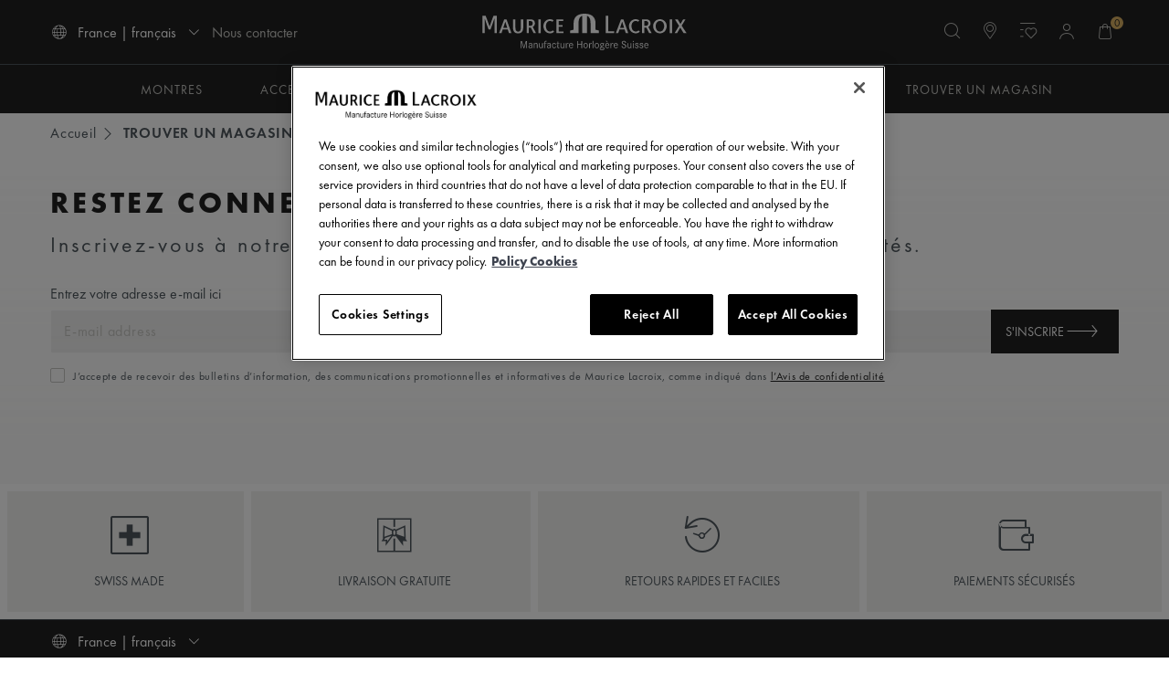

--- FILE ---
content_type: text/html;charset=UTF-8
request_url: https://www.mauricelacroix.com/fr_fr/store-locator?product=3972
body_size: 16183
content:
<!DOCTYPE html>
<html lang="fr">
<head>
<!--[if gt IE 9]><!-->
<script>//common/scripts.isml</script>
<script defer type="text/javascript" src="/on/demandware.static/Sites-mla_wEurope-Site/-/fr_FR/v1769072513404/js/main.js"></script>

    <script defer type="text/javascript" src="/on/demandware.static/Sites-mla_wEurope-Site/-/fr_FR/v1769072513404/js/search.js"
        
        >
    </script>

    <script defer type="text/javascript" src="/on/demandware.static/Sites-mla_wEurope-Site/-/fr_FR/v1769072513404/js/productTile.js"
        
        >
    </script>

<script defer type="text/javascript" src="/on/demandware.static/Sites-mla_wEurope-Site/-/fr_FR/v1769072513404/js/thirdParty/bootstrap.js"></script>



<!--<![endif]-->
<meta charset=UTF-8>

<meta http-equiv="x-ua-compatible" content="ie=edge">

<meta name="viewport" content="width=device-width, initial-scale=1.0, maximum-scale=1.0" />




    <title>
        TROUVER UN MAGASIN collection | Swiss Made | Maurice Lacroix
    </title>


<meta name="description" content="Discover the TROUVER UN MAGASIN Collection from Maurice Lacroix. Free shipping. Your time is Now. | Swiss Made | Maurice Lacroix"/>
<meta name="keywords" content="Maurice Lacroix"/>



    
        <meta name="robots" content="INDEX,FOLLOW">
    

    
        <meta property="og:url" content="https://www.mauricelacroix.com/fr_fr/store-locator?product=3972">
    

    
        <meta property="og:image" content="https://www.mauricelacroix.com/on/demandware.static/-/Library-Sites-mla_SharedLibrary/default/dw4f80c770/favicon-512x512.png">
    


<link rel="icon" type="image/png" href="/on/demandware.static/Sites-mla_wEurope-Site/-/default/dwcb12b487/images/favicons/favicon-512x512.png" sizes="512x512" />
<link rel="icon" type="image/png" href="/on/demandware.static/Sites-mla_wEurope-Site/-/default/dwb5c62c8f/images/favicons/favicon-196x196.png" sizes="196x196" />
<link rel="icon" type="image/png" href="/on/demandware.static/Sites-mla_wEurope-Site/-/default/dwad1b2576/images/favicons/favicon-96x96.png" sizes="96x96" />
<link rel="icon" type="image/png" href="/on/demandware.static/Sites-mla_wEurope-Site/-/default/dw85ab91b6/images/favicons/favicon-48x48.png" sizes="48x48" />
<link rel="icon" type="image/png" href="/on/demandware.static/Sites-mla_wEurope-Site/-/default/dwe53f5ee0/images/favicons/favicon-32x32.png" sizes="32x32" />
<link rel="icon" type="image/png" href="/on/demandware.static/Sites-mla_wEurope-Site/-/default/dw52960869/images/favicons/favicon-16x16.png" sizes="16x16" />
<link rel="icon" href="/on/demandware.static/Sites-mla_wEurope-Site/-/default/dw896d48d4/images/favicons/favicon.ico"/>

<link rel="stylesheet" href="/on/demandware.static/Sites-mla_wEurope-Site/-/fr_FR/v1769072513404/css/bootstrap-custom-import.css" />
<link rel="stylesheet" href="/on/demandware.static/Sites-mla_wEurope-Site/-/fr_FR/v1769072513404/css/global.css" />
<link rel="preload" as="style" onload="this.onload=null;this.rel='stylesheet'" href="/on/demandware.static/Sites-mla_wEurope-Site/-/fr_FR/v1769072513404/css/components/header.css" />
<link rel="preload" as="style" onload="this.onload=null;this.rel='stylesheet'" href="/on/demandware.static/Sites-mla_wEurope-Site/-/fr_FR/v1769072513404/css/components/footer.css" />

    <link rel="preload" as="style" onload="this.onload=null;this.rel='stylesheet'" href="/on/demandware.static/Sites-mla_wEurope-Site/-/fr_FR/v1769072513404/css/search.css"  />

    <link rel="preload" as="style" onload="this.onload=null;this.rel='stylesheet'" href="/on/demandware.static/Sites-mla_wEurope-Site/-/fr_FR/v1769072513404/css/product-recommendations.css"  />

<link rel="preload" as="style" onload="this.onload=null;this.rel='stylesheet'" href="/on/demandware.static/Sites-mla_wEurope-Site/-/fr_FR/v1769072513404/css/components/inputtel.css" />
<link rel="preload" as="style" onload="this.onload=null;this.rel='stylesheet'" href="/on/demandware.static/Sites-mla_wEurope-Site/-/fr_FR/v1769072513404/css/miniCart.css" />






    <link rel="alternate" hreflang="x-default" href="https://www.mauricelacroix.com/en-intl/store-locator?product=3972">

    <link rel="alternate" hreflang="en-at" href="https://www.mauricelacroix.com/at_en/store-locator?product=3972">

    <link rel="alternate" hreflang="fr-be" href="https://www.mauricelacroix.com/be_fr/store-locator?product=3972">

    <link rel="alternate" hreflang="en-be" href="https://www.mauricelacroix.com/be_en/store-locator?product=3972">

    <link rel="alternate" hreflang="en-bg" href="https://www.mauricelacroix.com/bg_en/store-locator?product=3972">

    <link rel="alternate" hreflang="en-ca" href="https://www.mauricelacroix.com/ca_en/store-locator?product=3972">

    <link rel="alternate" hreflang="fr-ca" href="https://www.mauricelacroix.com/ca_fr/store-locator?product=3972">

    <link rel="alternate" hreflang="en-hr" href="https://www.mauricelacroix.com/hr_en/store-locator?product=3972">

    <link rel="alternate" hreflang="en-cy" href="https://www.mauricelacroix.com/cy_en/store-locator?product=3972">

    <link rel="alternate" hreflang="en-cz" href="https://www.mauricelacroix.com/cz_en/store-locator?product=3972">

    <link rel="alternate" hreflang="en-dk" href="https://www.mauricelacroix.com/dk_en/store-locator?product=3972">

    <link rel="alternate" hreflang="de-de" href="https://www.mauricelacroix.com/de_de/store-locator?product=3972">

    <link rel="alternate" hreflang="es-es" href="https://www.mauricelacroix.com/es_es/store-locator?product=3972">

    <link rel="alternate" hreflang="es-us" href="https://www.mauricelacroix.com/us_es/store-locator?product=3972">

    <link rel="alternate" hreflang="en-ee" href="https://www.mauricelacroix.com/ee_en/store-locator?product=3972">

    <link rel="alternate" hreflang="en-fi" href="https://www.mauricelacroix.com/fi_en/store-locator?product=3972">

    <link rel="alternate" hreflang="fr-fr" href="https://www.mauricelacroix.com/fr_fr/store-locator?product=3972">

    <link rel="alternate" hreflang="en-fr" href="https://www.mauricelacroix.com/fr_en/store-locator?product=3972">

    <link rel="alternate" hreflang="en-de" href="https://www.mauricelacroix.com/de_en/store-locator?product=3972">

    <link rel="alternate" hreflang="en-gr" href="https://www.mauricelacroix.com/gr_en/store-locator?product=3972">

    <link rel="alternate" hreflang="en-hk" href="https://www.mauricelacroix.com/hk_en/store-locator?product=3972">

    <link rel="alternate" hreflang="en-hu" href="https://www.mauricelacroix.com/hu_en/store-locator?product=3972">

    <link rel="alternate" hreflang="en-ie" href="https://www.mauricelacroix.com/ie_en/store-locator?product=3972">

    <link rel="alternate" hreflang="it-it" href="https://www.mauricelacroix.com/it_it/store-locator?product=3972">

    <link rel="alternate" hreflang="en-it" href="https://www.mauricelacroix.com/it_en/store-locator?product=3972">

    <link rel="alternate" hreflang="en-jp" href="https://www.mauricelacroix.com/jp_en/store-locator?product=3972">

    <link rel="alternate" hreflang="en-lv" href="https://www.mauricelacroix.com/lv_en/store-locator?product=3972">

    <link rel="alternate" hreflang="en-lt" href="https://www.mauricelacroix.com/lt_en/store-locator?product=3972">

    <link rel="alternate" hreflang="en-lu" href="https://www.mauricelacroix.com/lu_en/store-locator?product=3972">

    <link rel="alternate" hreflang="en-mo" href="https://www.mauricelacroix.com/mo_en/store-locator?product=3972">

    <link rel="alternate" hreflang="en-my" href="https://www.mauricelacroix.com/my_en/store-locator?product=3972">

    <link rel="alternate" hreflang="en-mt" href="https://www.mauricelacroix.com/mt_en/store-locator?product=3972">

    <link rel="alternate" hreflang="en-nl" href="https://www.mauricelacroix.com/nl_en/store-locator?product=3972">

    <link rel="alternate" hreflang="de-at" href="https://www.mauricelacroix.com/at_de/store-locator?product=3972">

    <link rel="alternate" hreflang="en-pl" href="https://www.mauricelacroix.com/pl_en/store-locator?product=3972">

    <link rel="alternate" hreflang="en-pt" href="https://www.mauricelacroix.com/pt_en/store-locator?product=3972">

    <link rel="alternate" hreflang="en-ro" href="https://www.mauricelacroix.com/ro_en/store-locator?product=3972">

    <link rel="alternate" hreflang="de-ch" href="https://www.mauricelacroix.com/ch_de/store-locator?product=3972">

    <link rel="alternate" hreflang="en-sg" href="https://www.mauricelacroix.com/sg_en/store-locator?product=3972">

    <link rel="alternate" hreflang="en-sk" href="https://www.mauricelacroix.com/sk_en/store-locator?product=3972">

    <link rel="alternate" hreflang="en-si" href="https://www.mauricelacroix.com/si_en/store-locator?product=3972">

    <link rel="alternate" hreflang="en-es" href="https://www.mauricelacroix.com/es_en/store-locator?product=3972">

    <link rel="alternate" hreflang="fr-ch" href="https://www.mauricelacroix.com/ch_fr/store-locator?product=3972">

    <link rel="alternate" hreflang="it-ch" href="https://www.mauricelacroix.com/ch_it/store-locator?product=3972">

    <link rel="alternate" hreflang="en-se" href="https://www.mauricelacroix.com/se_en/store-locator?product=3972">

    <link rel="alternate" hreflang="en-ch" href="https://www.mauricelacroix.com/ch_en/store-locator?product=3972">

    <link rel="alternate" hreflang="en-th" href="https://www.mauricelacroix.com/th_en/store-locator?product=3972">

    <link rel="alternate" hreflang="en-us" href="https://www.mauricelacroix.com/us_en/store-locator?product=3972">

    <link rel="alternate" hreflang="th-th" href="https://www.mauricelacroix.com/th_th/store-locator?product=3972">

    <link rel="alternate" hreflang="zh-mo" href="https://www.mauricelacroix.com/mo_zh/store-locator?product=3972">

    <link rel="alternate" hreflang="zh-hk" href="https://www.mauricelacroix.com/hk_zh/store-locator?product=3972">

    <link rel="alternate" hreflang="ja-jp" href="https://www.mauricelacroix.com/jp_ja/store-locator?product=3972">

<script>
    var pageAction = 'searchshow';
    window.dataLayer = window.dataLayer || [];
    window.gtmEnabled = true;
    var orderId = -1;
    var dataLayerEvent = {"event":"search","ecommerce":{"impressions":[]}};
    var ga4DataLayerEvent = {"event":"view_item_list","ecommerce":{"items":[],"item_list_id":"store-locator","item_list_name":"TROUVER UN MAGASIN"}};

    // In all cases except Order Confirmation, the data layer should be pushed, so default to that case
    var pushDataLayer = true;
    if (pageAction === 'orderconfirm') {
        // As of now, the correction is for order confirmation only
        if (dataLayerEvent) {
            orderId = getOrderId(dataLayerEvent);
        } else {
            orderId = getGA4OrderId(ga4DataLayerEvent);
        }

        var ordersPushedToGoogle = getOrdersPushedToGoogle();
        var orderHasBeenPushedToGoogle = orderHasBeenPushedToGoogle(orderId, ordersPushedToGoogle);
        if (orderHasBeenPushedToGoogle) {
            // If the data has already been sent, let's not push it again.
            pushDataLayer = false;
        }
    }

    if (pushDataLayer) {
        if (dataLayerEvent) {
            dataLayer.push(dataLayerEvent);
        }

        // If both events active, clear first ecommerce object to prevent events affecting one another
        if (dataLayerEvent && ga4DataLayerEvent) {
            dataLayer.push({ ecommerce: null });
        }

        if (ga4DataLayerEvent) {
            dataLayer.push(ga4DataLayerEvent);
        }

        if (pageAction === 'orderconfirm') {
            // Add the orderId to the array of orders that is being stored in localStorage
            ordersPushedToGoogle.push(orderId);
            // The localStorage is what is used to prevent the duplicate send from mobile platforms
            window.localStorage.setItem('ordersPushedToGoogle', JSON.stringify(ordersPushedToGoogle));
        }
    }

    function getOrderId(dataLayer) {
        if ('ecommerce' in dataLayer) {
            if ('purchase' in dataLayer.ecommerce && 'actionField' in dataLayer.ecommerce.purchase &&
                'id' in dataLayer.ecommerce.purchase.actionField) {
                return dataLayer.ecommerce.purchase.actionField.id;
            }
        }

        return -1;
    }

    function getGA4OrderId(dataLayer) {
        if ('ecommerce' in dataLayer && 'transaction_id' in dataLayer.ecommerce) {
            return dataLayer.ecommerce.transaction_id;
        }

        return -1;
    }

    function getOrdersPushedToGoogle() {
        var ordersPushedToGoogleString = window.localStorage.getItem('ordersPushedToGoogle');
        if (ordersPushedToGoogleString && ordersPushedToGoogleString.length > 0) {
            return JSON.parse(ordersPushedToGoogleString);
        }

        return [];
    }

    function orderHasBeenPushedToGoogle(orderId, ordersPushedToGoogle) {
        if (orderId) {
            for (var index = 0; index < ordersPushedToGoogle.length; index++) {
                if (ordersPushedToGoogle[index] === orderId) {
                    return true;
                }
            }
        }

        return false;
    }
</script>

<script>
    window.dataLayer = window.dataLayer || [];
    dataLayer.push({"environment":"production","demandwareID":"abK7M1M3XacdIQOtjdIscTCGuy","loggedInState":false,"locale":"fr_FR","currencyCode":"EUR","pageLanguage":"en_US","registered":false,"email":"","emailHash":"","user_id":""});
</script>


<!-- Google Tag Manager -->
<script>(function(w,d,s,l,i){w[l]=w[l]||[];w[l].push({'gtm.start':
new Date().getTime(),event:'gtm.js'});var f=d.getElementsByTagName(s)[0],
j=d.createElement(s),dl=l!='dataLayer'?'&l='+l:'';j.async=true;j.src=
'https://www.googletagmanager.com/gtm.js?id='+i+dl;f.parentNode.insertBefore(j,f);
})(window,document,'script','dataLayer','GTM-M4WVBDN');</script>
<!-- End Google Tag Manager -->


<script defer src="/on/demandware.static/Sites-mla_wEurope-Site/-/fr_FR/v1769072513404/js/tagmanager.js"></script>



<link rel="stylesheet" href="/on/demandware.static/Sites-mla_wEurope-Site/-/fr_FR/v1769072513404/css/skin/skin.css" />


<link rel="canonical" href="https://www.mauricelacroix.com/fr_fr/store-locator" />

<script type="text/javascript">//<!--
/* <![CDATA[ (head-active_data.js) */
var dw = (window.dw || {});
dw.ac = {
    _analytics: null,
    _events: [],
    _category: "",
    _searchData: "",
    _anact: "",
    _anact_nohit_tag: "",
    _analytics_enabled: "true",
    _timeZone: "Europe/Paris",
    _capture: function(configs) {
        if (Object.prototype.toString.call(configs) === "[object Array]") {
            configs.forEach(captureObject);
            return;
        }
        dw.ac._events.push(configs);
    },
	capture: function() { 
		dw.ac._capture(arguments);
		// send to CQ as well:
		if (window.CQuotient) {
			window.CQuotient.trackEventsFromAC(arguments);
		}
	},
    EV_PRD_SEARCHHIT: "searchhit",
    EV_PRD_DETAIL: "detail",
    EV_PRD_RECOMMENDATION: "recommendation",
    EV_PRD_SETPRODUCT: "setproduct",
    applyContext: function(context) {
        if (typeof context === "object" && context.hasOwnProperty("category")) {
        	dw.ac._category = context.category;
        }
        if (typeof context === "object" && context.hasOwnProperty("searchData")) {
        	dw.ac._searchData = context.searchData;
        }
    },
    setDWAnalytics: function(analytics) {
        dw.ac._analytics = analytics;
    },
    eventsIsEmpty: function() {
        return 0 == dw.ac._events.length;
    }
};
/* ]]> */
// -->
</script>
<script type="text/javascript">//<!--
/* <![CDATA[ (head-cquotient.js) */
var CQuotient = window.CQuotient = {};
CQuotient.clientId = 'bkdj-mla_wEurope';
CQuotient.realm = 'BKDJ';
CQuotient.siteId = 'mla_wEurope';
CQuotient.instanceType = 'prd';
CQuotient.locale = 'fr_FR';
CQuotient.fbPixelId = '__UNKNOWN__';
CQuotient.activities = [];
CQuotient.cqcid='';
CQuotient.cquid='';
CQuotient.cqeid='';
CQuotient.cqlid='';
CQuotient.apiHost='api.cquotient.com';
/* Turn this on to test against Staging Einstein */
/* CQuotient.useTest= true; */
CQuotient.useTest = ('true' === 'false');
CQuotient.initFromCookies = function () {
	var ca = document.cookie.split(';');
	for(var i=0;i < ca.length;i++) {
	  var c = ca[i];
	  while (c.charAt(0)==' ') c = c.substring(1,c.length);
	  if (c.indexOf('cqcid=') == 0) {
		CQuotient.cqcid=c.substring('cqcid='.length,c.length);
	  } else if (c.indexOf('cquid=') == 0) {
		  var value = c.substring('cquid='.length,c.length);
		  if (value) {
		  	var split_value = value.split("|", 3);
		  	if (split_value.length > 0) {
			  CQuotient.cquid=split_value[0];
		  	}
		  	if (split_value.length > 1) {
			  CQuotient.cqeid=split_value[1];
		  	}
		  	if (split_value.length > 2) {
			  CQuotient.cqlid=split_value[2];
		  	}
		  }
	  }
	}
}
CQuotient.getCQCookieId = function () {
	if(window.CQuotient.cqcid == '')
		window.CQuotient.initFromCookies();
	return window.CQuotient.cqcid;
};
CQuotient.getCQUserId = function () {
	if(window.CQuotient.cquid == '')
		window.CQuotient.initFromCookies();
	return window.CQuotient.cquid;
};
CQuotient.getCQHashedEmail = function () {
	if(window.CQuotient.cqeid == '')
		window.CQuotient.initFromCookies();
	return window.CQuotient.cqeid;
};
CQuotient.getCQHashedLogin = function () {
	if(window.CQuotient.cqlid == '')
		window.CQuotient.initFromCookies();
	return window.CQuotient.cqlid;
};
CQuotient.trackEventsFromAC = function (/* Object or Array */ events) {
try {
	if (Object.prototype.toString.call(events) === "[object Array]") {
		events.forEach(_trackASingleCQEvent);
	} else {
		CQuotient._trackASingleCQEvent(events);
	}
} catch(err) {}
};
CQuotient._trackASingleCQEvent = function ( /* Object */ event) {
	if (event && event.id) {
		if (event.type === dw.ac.EV_PRD_DETAIL) {
			CQuotient.trackViewProduct( {id:'', alt_id: event.id, type: 'raw_sku'} );
		} // not handling the other dw.ac.* events currently
	}
};
CQuotient.trackViewProduct = function(/* Object */ cqParamData){
	var cq_params = {};
	cq_params.cookieId = CQuotient.getCQCookieId();
	cq_params.userId = CQuotient.getCQUserId();
	cq_params.emailId = CQuotient.getCQHashedEmail();
	cq_params.loginId = CQuotient.getCQHashedLogin();
	cq_params.product = cqParamData.product;
	cq_params.realm = cqParamData.realm;
	cq_params.siteId = cqParamData.siteId;
	cq_params.instanceType = cqParamData.instanceType;
	cq_params.locale = CQuotient.locale;
	
	if(CQuotient.sendActivity) {
		CQuotient.sendActivity(CQuotient.clientId, 'viewProduct', cq_params);
	} else {
		CQuotient.activities.push({activityType: 'viewProduct', parameters: cq_params});
	}
};
/* ]]> */
// -->
</script>
<!-- Facebook Pixel Code -->
<script>
!function(f,b,e,v,n,t,s){if(f.fbq)return;n=f.fbq=function(){n.callMethod?
n.callMethod.apply(n,arguments):n.queue.push(arguments)};if(!f._fbq)f._fbq=n;
n.push=n;n.loaded=!0;n.version='2.0';n.agent='pldemandware';n.queue=[];t=b.createElement(e);t.async=!0;
t.src=v;s=b.getElementsByTagName(e)[0];s.parentNode.insertBefore(t,s)}(window,
document,'script','https://connect.facebook.net/en_US/fbevents.js');

fbq('init', '1925317867703643');
fbq('track', "PageView");</script>
<noscript><img height="1" width="1" alt="" style="display:none"
src="https://www.facebook.com/tr?id=1925317867703643&ev=PageView&noscript=1"
/></noscript>
<!-- End Facebook Pixel Code --><!-- Salesforce Payments -->
<script type="text/javascript">//<!--
/* <![CDATA[ (head-salesforce-payments.js) */
!(function (w, a) {
	var l = function() {
		if (a.length) {
			w.sfpp = new SFPP({
				baseUrl: 'https://www.mauricelacroix.com/on/demandware.store/Sites-mla_wEurope-Site/fr_FR/__SYSTEM__SalesforcePayments',
				locale: 'fr',
				currency: 'EUR',
				bnCode: 'SalesforceCommerceCloud_PPCP'
			});
			a.forEach(w.sfpp.ready);
		}
	};
	w.sfpp = {
		load: l,
		add: function (f) {
			a.unshift(f);
			if (document.readyState === 'complete') {
				l();
			}
		},
		ready: function (f) {
			a.push(f);
		}
	}
}(window, []));
/* ]]> */
//-->
</script>
<script src="https://js.stripe.com/v3/" defer></script>
<script src="https://www.mauricelacroix.com/on/demandware.static/Sites-mla_wEurope-Site/-/fr_FR/v1769072513404/internal/jscript/paypal-js-4.1.0.min.js" defer></script>
<script src="https://www.mauricelacroix.com/on/demandware.static/Sites-mla_wEurope-Site/-/fr_FR/v1769072513404/internal/jscript/plaid.js?v=25.10.1.12" onload="sfpp.load()" defer></script>
<link type="text/css" href="https://www.mauricelacroix.com/on/demandware.static/Sites-mla_wEurope-Site/-/fr_FR/v1769072513404/internal/css/plaid.css?v=25.10.1.12" rel="stylesheet"></link>
<!-- End Salesforce Payments -->


   <script type="application/ld+json">
        {"@context":"http://schema.org/","@type":"ItemList","itemListElement":[]}
    </script>


</head>
<body>
<!-- Google Tag Manager (noscript) -->
<noscript><iframe src="https://www.googletagmanager.com/ns.html?id=GTM-M4WVBDN"
height="0" width="0" style="display:none;visibility:hidden"></iframe></noscript>
<!-- End Google Tag Manager (noscript) -->


<div class="page" data-action="Search-Show" data-querystring="cgid=store-locator&amp;product=3972">
<div class="screen-size-indicator"></div>
<header>
    
    
	 


	
 
	
    <nav class="navigation" id="navigation" role="navigation">
        <div class="header main-nav-header">
            <div class="container">
                <div class="row">
                    <div class="col-12 no-padding-mobile">
                        <div class="navbar-wrapper">
                            <div class="navbar-toggler-wrapper d-lg-none pl-md-0">
                                <button class="navbar-toggler d-lg-none pl-md-0" type="button"
                                    aria-controls="sg-navbar-collapse" aria-expanded="false"
                                    aria-label="Toggle navigation">
                                    <span class="icon-menu"></span>
                                </button>
                                <div class="mobile-search-wrapper d-lg-none">
                                    <span class="search-icon-mobile icon-search">
                                    </span>
                                </div>
                            </div>

                            <div class="navbar-left-section d-none d-lg-block">
                                


<div class="navbar-country-selector">
    <div data-toggle="modal" data-target="#countrySelector" class="country-selector cs__link">
        <i class="icon-globe"></i>
        <span>
            France | fran&ccedil;ais
            <i class="icon-chevron-down"></i>
        </span>
    </div>
</div>


                                <div class="navbar-static-links">
                                    <a href="https://www.mauricelacroix.com/fr_fr/contact-us" role="button"
                                        aria-label="Nous contacter">
                                        Nous contacter
                                    </a>
                                </div>
                            </div>

                            <div class="navbar-logo-image">
                                <a class="logo-home link-remove-hover" href="/fr_fr/" title="Maurice Lacroix Accueil">
                                    <img src="/on/demandware.static/Sites-mla_wEurope-Site/-/default/dwf32f8572/images/logo.svg"
                                        alt="Maurice Lacroix" />
                                </a>
                            </div>
                            <div class="d-none d-lg-block navbar-first-level">

                            </div>
                            <div class="navbar-right-section">
                                <div class="navbar-search-icons-section">
                                    <div class="search jsSearch">
                                        <div class="site-search">
    <div class="site-search-logo-image">
        <a class="logo-home link-remove-hover" href="/fr_fr/" title="Maurice Lacroix Accueil">
            <img src="/on/demandware.static/Sites-mla_wEurope-Site/-/default/dwf32f8572/images/logo.svg"
                alt="Maurice Lacroix" />
        </a>
    </div>
    <form role="search"
        action="/fr_fr/search"
        method="get"
        name="simpleSearch"
        class="form-search"
    >
        <!-- TODO: Search, for now it's hidden -->
        <input class="form-control search-field"
            type="text"
            name="q"
            value=""
            placeholder="Rechercher (mots-cl&eacute;s, etc.)"
            role="combobox"
            aria-describedby="search-assistive-text"
            aria-haspopup="listbox"
            aria-owns="search-results"
            aria-expanded="false"
            aria-autocomplete="list"
            aria-activedescendant=""
            aria-controls="search-results"
            aria-label="Entrez le mot-cl&eacute; ou le num&eacute;ro de l'article"
            autocomplete="off" />
        <span class="search-border-on-focus"></span>
        <button type="reset" name="reset-button" class="icon-X reset-button d-none" aria-label="Supprimer la recherche"></button>
        <button type="submit" name="search-button" class="icon-search" aria-label="Soumettre des mots-cl&eacute;s de recherche"></button>
        <input type="hidden" value="fr_FR" name="lang">
    </form>
</div>

                                    </div>
                                    <div class="mobile-search-wrapper hidden-md-down slide-tooltip-animation">
                                        <span class="search-icon-mobile animation-trigger">
                                            <i class="icon-search"></i>
                                        </span>
                                        <span class="slide-tooltip">Rechercher</span>
                                    </div>
                                    <div
                                        class="storelocator storelocator-header-wrapper hidden-md-down slide-tooltip-animation">
                                        <a class="storelocator-header-link animation-trigger"
                                            href="https://www.mauricelacroix.com/fr_fr/stores" role="button"
                                            aria-label="Store Locator">
                                            <i class="icon-location-big" aria-hidden="true"></i>
                                        </a>
                                        <span class="slide-tooltip">Store Locator</span>
                                    </div>
                                    <div
                                        class="wishlist wishlist-header-wrapper hidden-md-down slide-tooltip-animation">
                                        <a class="wishlist-header-link animation-trigger"
                                            href="https://www.mauricelacroix.com/fr_fr/wishlist" role="button"
                                            aria-label="Wishlist">
                                            <i class="icon-wishlist" aria-hidden="true"></i>
                                        </a>
                                        <span class="slide-tooltip">Wishlist</span>
                                    </div>
                                    <div class="slide-tooltip-animation">
                                        
    <div class="user">
        <a class="user-header-link" href="https://www.mauricelacroix.com/fr_fr/account" role="button" aria-label="Mon compte">
            <div class="user-header-wrapper animation-trigger">
                <i class="icon-user" aria-hidden="true"></i>
            </div>
            <span class="slide-tooltip">My Account</span>
        </a>
    </div>



                                        <span class="slide-tooltip">My Account</span>
                                    </div>
                                    <div class="minicart fa-shopping-bag slide-tooltip-animation"
                                        data-action-url="/on/demandware.store/Sites-mla_wEurope-Site/fr_FR/Cart-MiniCartShow"
                                        data-script="/on/demandware.static/Sites-mla_wEurope-Site/-/fr_FR/v1769072513404/js/components/miniCart.js">
                                        <div class="minicart-total hide-link-med  animation-trigger">
    <a class="minicart-link" href="https://www.mauricelacroix.com/fr_fr/cart" title="0 articles dans le panier" aria-label="0 articles dans le panier" aria-haspopup="true">
          <i class="icon-shopping-bag"></i>
        
        <span class="minicart-quantity">
            0
        </span>
    </a>
</div>
<span class="slide-tooltip">Mon panier</span>
<div class="minicart-total hide-no-link">
    <i class="icon-shopping-bag"></i>
    <span class="minicart-quantity">
        0
    </span>
</div>
<div class="popover popover-bottom"></div>

                                    </div>
                                </div>
                            </div>
                        </div>
                    </div>
                </div>
                <div class="search-mobile sticky ">
                    <div class="site-search">
    <div class="site-search-logo-image">
        <a class="logo-home link-remove-hover" href="/fr_fr/" title="Maurice Lacroix Accueil">
            <img src="/on/demandware.static/Sites-mla_wEurope-Site/-/default/dwf32f8572/images/logo.svg"
                alt="Maurice Lacroix" />
        </a>
    </div>
    <form role="search"
        action="/fr_fr/search"
        method="get"
        name="simpleSearch"
        class="form-search"
    >
        <!-- TODO: Search, for now it's hidden -->
        <input class="form-control search-field"
            type="text"
            name="q"
            value=""
            placeholder="Rechercher (mots-cl&eacute;s, etc.)"
            role="combobox"
            aria-describedby="search-assistive-text"
            aria-haspopup="listbox"
            aria-owns="search-results"
            aria-expanded="false"
            aria-autocomplete="list"
            aria-activedescendant=""
            aria-controls="search-results"
            aria-label="Entrez le mot-cl&eacute; ou le num&eacute;ro de l'article"
            autocomplete="off" />
        <span class="search-border-on-focus"></span>
        <button type="reset" name="reset-button" class="icon-X reset-button d-none" aria-label="Supprimer la recherche"></button>
        <button type="submit" name="search-button" class="icon-search" aria-label="Soumettre des mots-cl&eacute;s de recherche"></button>
        <input type="hidden" value="fr_FR" name="lang">
    </form>
</div>

                </div>
            </div>
            <div class="suggestions-wrapper" data-url="/on/demandware.store/Sites-mla_wEurope-Site/fr_FR/SearchServices-GetSuggestions?q="></div>
            <span id="search-assistive-text" class="sr-only">
                Utiliser les touches haut et bas pour naviguer dans les r&eacute;sultats de recherche.
            </span>
        </div>

        <div class="main-menu navbar-toggleable-md menu-toggleable-left multilevel-dropdown d-none d-lg-block"
            id="sg-navbar-collapse">
            <div class="container">
                <div class="row">
                    <div class="d-lg-none navbar-first-level">
                        <div class="navbar-actions">
                            <div class="close-button d-flex align-items-center">
                                <i class="icon-close"></i>
                            </div>
                            <div class="navbar-actions--search">
                                <label for="search-input" class="d-none"></label>
                                <input id="search-input" class="navbar-actions--search-input" />
                                <i class="icon-search"></i>
                            </div>
                        </div>

                        <nav class="navbar navbar-expand-lg bg-inverse">
    <div class="menu-group" role="navigation">
        <ul class="nav navbar-nav navbar-top-level-menu-items" role="menu">
            
                
                    <li class="nav-item nav-item-first" role="presentation"
                        data-category-id="watches">
                        <a href="/fr_fr/montres" id="watches"
                            class="nav-link" role="link" tabindex="0">
                            <span>MONTRES</span>
                            
                                <i class="icon-chevron-right d-none d-lg-inline-block menu-icon"></i>
                                <i class="icon-chevron-down d-lg-none menu-icon"></i>
                            
                        </a>
                        
                            <div class="mobile-navbar-second-level d-none">
                                <ul class="mobile-navbar-second-level-categories">
                                    
                                        <li class="nav-item">
                                            <a href="/fr_fr/montres/montres-masterpiece"
                                                id="watches-masterpiece"
                                                class="nav-link"
                                                role="link" tabindex="0">
                                                <span>MASTERPIECE</span>
                                                
                                                    <i class="icon-chevron-right d-none d-lg-inline-block menu-icon"></i>
                                                    <i class="icon-chevron-down d-lg-none menu-icon"></i>
                                                
                                            </a>
                                            <div class="mobile-navbar-third-level d-none">
                                                <ul class="mobile-navbar-third-level-categories" role="menu"
                                                    aria-hidden="true" aria-label="watches">
                                                    
                                                        
                                                            
                                                            <li class="nav-item " role="presentation">
    <a href="/fr_fr/montres/montres-masterpiece" id="watches-masterpiece"
        role="menuitem" class="nav-link" tabindex="-1">
        <div class="mobile-navbar-second-level__banner">
            
                <img class="banner-lazy" data-src="https://www.mauricelacroix.com/on/demandware.static/-/Sites-mla_storefrontCatalog/default/dw0bfdc20d/LabelNoir_Menu_Masterpiece_V2_ln.jpg"
                    alt="MASTERPIECE" />
            
            <div
                class="mobile-navbar-second-level__banner-actions">
                <p
                    class="mobile-navbar-second-level__banner-catname">
                    MASTERPIECE<br>
                    <span>D&eacute;couvrir</span>
                    <i class="icon-chevron-right"></i>
                </p>
            </div>
        </div>
    </a>
</li>

                                                        
                                                    
                                                </ul>
                                            </div>
                                        </li>
                                    
                                        <li class="nav-item">
                                            <a href="/fr_fr/watches/watches-aikonic"
                                                id="watches-aikonic"
                                                class="nav-link"
                                                role="link" tabindex="0">
                                                <span>AIKONIC</span>
                                                
                                                    <i class="icon-chevron-right d-none d-lg-inline-block menu-icon"></i>
                                                    <i class="icon-chevron-down d-lg-none menu-icon"></i>
                                                
                                            </a>
                                            <div class="mobile-navbar-third-level d-none">
                                                <ul class="mobile-navbar-third-level-categories" role="menu"
                                                    aria-hidden="true" aria-label="watches">
                                                    
                                                        
                                                            
                                                            <li class="nav-item " role="presentation">
    <a href="/fr_fr/watches/watches-aikonic" id="watches-aikonic"
        role="menuitem" class="nav-link" tabindex="-1">
        <div class="mobile-navbar-second-level__banner">
            
                <img class="banner-lazy" data-src="https://www.mauricelacroix.com/on/demandware.static/-/Sites-mla_storefrontCatalog/default/dw547ef4db/AC_ML_Novelties_1920x928px_4.jpg"
                    alt="AIKONIC" />
            
            <div
                class="mobile-navbar-second-level__banner-actions">
                <p
                    class="mobile-navbar-second-level__banner-catname">
                    AIKONIC<br>
                    <span>D&eacute;couvrir</span>
                    <i class="icon-chevron-right"></i>
                </p>
            </div>
        </div>
    </a>
</li>

                                                        
                                                    
                                                </ul>
                                            </div>
                                        </li>
                                    
                                        <li class="nav-item">
                                            <a href="/fr_fr/montres/montres-aikon"
                                                id="watches-aikon"
                                                class="nav-link"
                                                role="link" tabindex="0">
                                                <span>AIKON</span>
                                                
                                                    <i class="icon-chevron-right d-none d-lg-inline-block menu-icon"></i>
                                                    <i class="icon-chevron-down d-lg-none menu-icon"></i>
                                                
                                            </a>
                                            <div class="mobile-navbar-third-level d-none">
                                                <ul class="mobile-navbar-third-level-categories" role="menu"
                                                    aria-hidden="true" aria-label="watches">
                                                    
                                                        
                                                            <li class="nav-item " role="presentation">
    <a href="/fr_fr/montres/montres-aikon/aikon-automatic" id="watches-aikon-automatic"
        role="menuitem" class="nav-link" tabindex="-1">
        <div class="mobile-navbar-second-level__banner">
            
                <img class="banner-lazy" data-src="https://www.mauricelacroix.com/on/demandware.static/-/Sites-mla_storefrontCatalog/default/dw7220e574/AI_Auto_ML_960x464px_.jpg"
                    alt="AIKON AUTOMATIC" />
            
            <div
                class="mobile-navbar-second-level__banner-actions">
                <p
                    class="mobile-navbar-second-level__banner-catname">
                    AIKON AUTOMATIC<br>
                    <span>D&eacute;couvrir</span>
                    <i class="icon-chevron-right"></i>
                </p>
            </div>
        </div>
    </a>
</li>

                                                        
                                                            <li class="nav-item " role="presentation">
    <a href="/fr_fr/montres/montres-aikon/aikon-quartz" id="watches-aikon-quartz"
        role="menuitem" class="nav-link" tabindex="-1">
        <div class="mobile-navbar-second-level__banner">
            
                <img class="banner-lazy" data-src="https://www.mauricelacroix.com/on/demandware.static/-/Sites-mla_storefrontCatalog/default/dw27bdacbc/AI_Quartz_ML_960x464px_2.jpg"
                    alt="AIKON QUARTZ" />
            
            <div
                class="mobile-navbar-second-level__banner-actions">
                <p
                    class="mobile-navbar-second-level__banner-catname">
                    AIKON QUARTZ<br>
                    <span>D&eacute;couvrir</span>
                    <i class="icon-chevron-right"></i>
                </p>
            </div>
        </div>
    </a>
</li>

                                                        
                                                    
                                                </ul>
                                            </div>
                                        </li>
                                    
                                        <li class="nav-item">
                                            <a href="/fr_fr/watches/watches-1975"
                                                id="watches-1975"
                                                class="nav-link"
                                                role="link" tabindex="0">
                                                <span>1975</span>
                                                
                                                    <i class="icon-chevron-right d-none d-lg-inline-block menu-icon"></i>
                                                    <i class="icon-chevron-down d-lg-none menu-icon"></i>
                                                
                                            </a>
                                            <div class="mobile-navbar-third-level d-none">
                                                <ul class="mobile-navbar-third-level-categories" role="menu"
                                                    aria-hidden="true" aria-label="watches">
                                                    
                                                        
                                                            <li class="nav-item " role="presentation">
    <a href="/fr_fr/watches/watches-1975/watches-1975-automatic" id="watches-1975-automatic"
        role="menuitem" class="nav-link" tabindex="-1">
        <div class="mobile-navbar-second-level__banner">
            
                <img class="banner-lazy" data-src="https://www.mauricelacroix.com/on/demandware.static/-/Sites-mla_storefrontCatalog/default/dw67384b2b/1975_Auto_ML_960x464px_3.jpg"
                    alt="1975 AUTOMATIC" />
            
            <div
                class="mobile-navbar-second-level__banner-actions">
                <p
                    class="mobile-navbar-second-level__banner-catname">
                    1975 AUTOMATIC<br>
                    <span>D&eacute;couvrir</span>
                    <i class="icon-chevron-right"></i>
                </p>
            </div>
        </div>
    </a>
</li>

                                                        
                                                            <li class="nav-item " role="presentation">
    <a href="/fr_fr/watches/watches-1975/watches-1975-quartz" id="watches-1975-quartz"
        role="menuitem" class="nav-link" tabindex="-1">
        <div class="mobile-navbar-second-level__banner">
            
                <img class="banner-lazy" data-src="https://www.mauricelacroix.com/on/demandware.static/-/Sites-mla_storefrontCatalog/default/dwcce676b6/1975_Quartz_ML_960x464px_4.jpg"
                    alt="1975 QUARTZ" />
            
            <div
                class="mobile-navbar-second-level__banner-actions">
                <p
                    class="mobile-navbar-second-level__banner-catname">
                    1975 QUARTZ<br>
                    <span>D&eacute;couvrir</span>
                    <i class="icon-chevron-right"></i>
                </p>
            </div>
        </div>
    </a>
</li>

                                                        
                                                    
                                                </ul>
                                            </div>
                                        </li>
                                    
                                        <li class="nav-item">
                                            <a href="/fr_fr/montres/montres-pontos"
                                                id="watches-pontos"
                                                class="nav-link"
                                                role="link" tabindex="0">
                                                <span>PONTOS</span>
                                                
                                                    <i class="icon-chevron-right d-none d-lg-inline-block menu-icon"></i>
                                                    <i class="icon-chevron-down d-lg-none menu-icon"></i>
                                                
                                            </a>
                                            <div class="mobile-navbar-third-level d-none">
                                                <ul class="mobile-navbar-third-level-categories" role="menu"
                                                    aria-hidden="true" aria-label="watches">
                                                    
                                                        
                                                            
                                                            <li class="nav-item " role="presentation">
    <a href="/fr_fr/montres/montres-pontos" id="watches-pontos"
        role="menuitem" class="nav-link" tabindex="-1">
        <div class="mobile-navbar-second-level__banner">
            
                <img class="banner-lazy" data-src="https://www.mauricelacroix.com/on/demandware.static/-/Sites-mla_storefrontCatalog/default/dw4bda0101/Menu_PontosV2.jpg"
                    alt="PONTOS" />
            
            <div
                class="mobile-navbar-second-level__banner-actions">
                <p
                    class="mobile-navbar-second-level__banner-catname">
                    PONTOS<br>
                    <span>D&eacute;couvrir</span>
                    <i class="icon-chevron-right"></i>
                </p>
            </div>
        </div>
    </a>
</li>

                                                        
                                                    
                                                </ul>
                                            </div>
                                        </li>
                                    
                                        <li class="nav-item">
                                            <a href="/fr_fr/montres/montres-fiaba"
                                                id="watches-fiaba"
                                                class="nav-link"
                                                role="link" tabindex="0">
                                                <span>FIABA</span>
                                                
                                                    <i class="icon-chevron-right d-none d-lg-inline-block menu-icon"></i>
                                                    <i class="icon-chevron-down d-lg-none menu-icon"></i>
                                                
                                            </a>
                                            <div class="mobile-navbar-third-level d-none">
                                                <ul class="mobile-navbar-third-level-categories" role="menu"
                                                    aria-hidden="true" aria-label="watches">
                                                    
                                                        
                                                            
                                                            <li class="nav-item " role="presentation">
    <a href="/fr_fr/montres/montres-fiaba" id="watches-fiaba"
        role="menuitem" class="nav-link" tabindex="-1">
        <div class="mobile-navbar-second-level__banner">
            
                <img class="banner-lazy" data-src="https://www.mauricelacroix.com/on/demandware.static/-/Sites-mla_storefrontCatalog/default/dw6628b689/ML_Fiaba_Square_Square_2.jpg"
                    alt="FIABA" />
            
            <div
                class="mobile-navbar-second-level__banner-actions">
                <p
                    class="mobile-navbar-second-level__banner-catname">
                    FIABA<br>
                    <span>D&eacute;couvrir</span>
                    <i class="icon-chevron-right"></i>
                </p>
            </div>
        </div>
    </a>
</li>

                                                        
                                                    
                                                </ul>
                                            </div>
                                        </li>
                                    
                                        <li class="nav-item">
                                            <a href="/fr_fr/montres/nouveautes"
                                                id="watches-novelties"
                                                class="nav-link"
                                                role="link" tabindex="0">
                                                <span>NOUVEAUT&Eacute;S</span>
                                                
                                                    <i class="icon-chevron-right d-none d-lg-inline-block menu-icon"></i>
                                                    <i class="icon-chevron-down d-lg-none menu-icon"></i>
                                                
                                            </a>
                                            <div class="mobile-navbar-third-level d-none">
                                                <ul class="mobile-navbar-third-level-categories" role="menu"
                                                    aria-hidden="true" aria-label="watches">
                                                    
                                                        
                                                            
                                                            <li class="nav-item " role="presentation">
    <a href="/fr_fr/montres/nouveautes" id="watches-novelties"
        role="menuitem" class="nav-link" tabindex="-1">
        <div class="mobile-navbar-second-level__banner">
            
                <img class="banner-lazy" data-src="https://www.mauricelacroix.com/on/demandware.static/-/Sites-mla_storefrontCatalog/default/dwa0dd329a/AC_ML_Novelties_1920x928px_3.jpg"
                    alt="NOUVEAUT&Eacute;S" />
            
            <div
                class="mobile-navbar-second-level__banner-actions">
                <p
                    class="mobile-navbar-second-level__banner-catname">
                    NOUVEAUT&Eacute;S<br>
                    <span>D&eacute;couvrir</span>
                    <i class="icon-chevron-right"></i>
                </p>
            </div>
        </div>
    </a>
</li>

                                                        
                                                    
                                                </ul>
                                            </div>
                                        </li>
                                    
                                        <li class="nav-item">
                                            <a href="/fr_fr/montres/femme"
                                                id="watches-women"
                                                class="nav-link"
                                                role="link" tabindex="0">
                                                <span>FEMME</span>
                                                
                                                    <i class="icon-chevron-right d-none d-lg-inline-block menu-icon"></i>
                                                    <i class="icon-chevron-down d-lg-none menu-icon"></i>
                                                
                                            </a>
                                            <div class="mobile-navbar-third-level d-none">
                                                <ul class="mobile-navbar-third-level-categories" role="menu"
                                                    aria-hidden="true" aria-label="watches">
                                                    
                                                        
                                                            
                                                            <li class="nav-item " role="presentation">
    <a href="/fr_fr/montres/femme" id="watches-women"
        role="menuitem" class="nav-link" tabindex="-1">
        <div class="mobile-navbar-second-level__banner">
            
                <img class="banner-lazy" data-src="https://www.mauricelacroix.com/on/demandware.static/-/Sites-mla_storefrontCatalog/default/dwf369148e/FIABA_Colours_1920x928px_2_FA_v2.jpg"
                    alt="FEMME" />
            
            <div
                class="mobile-navbar-second-level__banner-actions">
                <p
                    class="mobile-navbar-second-level__banner-catname">
                    FEMME<br>
                    <span>D&eacute;couvrir</span>
                    <i class="icon-chevron-right"></i>
                </p>
            </div>
        </div>
    </a>
</li>

                                                        
                                                    
                                                </ul>
                                            </div>
                                        </li>
                                    
                                        <li class="nav-item">
                                            <a href="/fr_fr/montres/homme"
                                                id="watches-men"
                                                class="nav-link"
                                                role="link" tabindex="0">
                                                <span>HOMME</span>
                                                
                                                    <i class="icon-chevron-right d-none d-lg-inline-block menu-icon"></i>
                                                    <i class="icon-chevron-down d-lg-none menu-icon"></i>
                                                
                                            </a>
                                            <div class="mobile-navbar-third-level d-none">
                                                <ul class="mobile-navbar-third-level-categories" role="menu"
                                                    aria-hidden="true" aria-label="watches">
                                                    
                                                        
                                                            
                                                            <li class="nav-item " role="presentation">
    <a href="/fr_fr/montres/homme" id="watches-men"
        role="menuitem" class="nav-link" tabindex="-1">
        <div class="mobile-navbar-second-level__banner">
            
                <img class="banner-lazy" data-src="https://www.mauricelacroix.com/on/demandware.static/-/Sites-mla_storefrontCatalog/default/dwff089f76/bronze_1920x928px_2_v2.jpg"
                    alt="HOMME" />
            
            <div
                class="mobile-navbar-second-level__banner-actions">
                <p
                    class="mobile-navbar-second-level__banner-catname">
                    HOMME<br>
                    <span>D&eacute;couvrir</span>
                    <i class="icon-chevron-right"></i>
                </p>
            </div>
        </div>
    </a>
</li>

                                                        
                                                    
                                                </ul>
                                            </div>
                                        </li>
                                    
                                        <li class="nav-item">
                                            <a href="/fr_fr/montres/toutes"
                                                id="watches-all-watches"
                                                class="nav-link"
                                                role="link" tabindex="0">
                                                <span>TOUTES LES MONTRES</span>
                                                
                                                    <i class="icon-chevron-right d-none d-lg-inline-block menu-icon"></i>
                                                    <i class="icon-chevron-down d-lg-none menu-icon"></i>
                                                
                                            </a>
                                            <div class="mobile-navbar-third-level d-none">
                                                <ul class="mobile-navbar-third-level-categories" role="menu"
                                                    aria-hidden="true" aria-label="watches">
                                                    
                                                        
                                                            
                                                            <li class="nav-item " role="presentation">
    <a href="/fr_fr/montres/toutes" id="watches-all-watches"
        role="menuitem" class="nav-link" tabindex="-1">
        <div class="mobile-navbar-second-level__banner">
            
                <img class="banner-lazy" data-src="https://www.mauricelacroix.com/on/demandware.static/-/Sites-mla_storefrontCatalog/default/dw13089608/AllWatches_1.jpg"
                    alt="TOUTES LES MONTRES" />
            
            <div
                class="mobile-navbar-second-level__banner-actions">
                <p
                    class="mobile-navbar-second-level__banner-catname">
                    TOUTES LES MONTRES<br>
                    <span>D&eacute;couvrir</span>
                    <i class="icon-chevron-right"></i>
                </p>
            </div>
        </div>
    </a>
</li>

                                                        
                                                    
                                                </ul>
                                            </div>
                                        </li>
                                    
                                </ul>
                            </div>
                        
                    </li>
                
                    <li class="nav-item " role="presentation"
                        data-category-id="accessories">
                        <a href="/fr_fr/accessoires" id="accessories"
                            class="nav-link" role="link" tabindex="0">
                            <span>ACCESSOIRES</span>
                            
                                <i class="icon-chevron-right d-none d-lg-inline-block menu-icon"></i>
                                <i class="icon-chevron-down d-lg-none menu-icon"></i>
                            
                        </a>
                        
                            <div class="mobile-navbar-second-level d-none">
                                <ul class="mobile-navbar-second-level-categories">
                                    
                                        <li class="nav-item">
                                            <a href="https://www.mauricelacroix.com/fr_fr/Accessories-easy-change.html"
                                                id="accesories-easy-exchange-system"
                                                class="nav-link"
                                                role="link" tabindex="0">
                                                <span>SYST&Egrave;ME EASY STRAP EXCHANGE</span>
                                                
                                                    <i class="icon-chevron-right d-none d-lg-inline-block menu-icon"></i>
                                                    <i class="icon-chevron-down d-lg-none menu-icon"></i>
                                                
                                            </a>
                                            <div class="mobile-navbar-third-level d-none">
                                                <ul class="mobile-navbar-third-level-categories" role="menu"
                                                    aria-hidden="true" aria-label="accessories">
                                                    
                                                        
                                                            
                                                            <li class="nav-item " role="presentation">
    <a href="https://www.mauricelacroix.com/fr_fr/Accessories-easy-change.html" id="accesories-easy-exchange-system"
        role="menuitem" class="nav-link" tabindex="-1">
        <div class="mobile-navbar-second-level__banner">
            
                <img class="banner-lazy" data-src="https://www.mauricelacroix.com/on/demandware.static/-/Sites-mla_storefrontCatalog/default/dw4c68bc92/Reference_Menu_1_accessories_.jpg"
                    alt="SYST&Egrave;ME EASY STRAP EXCHANGE" />
            
            <div
                class="mobile-navbar-second-level__banner-actions">
                <p
                    class="mobile-navbar-second-level__banner-catname">
                    SYST&Egrave;ME EASY STRAP EXCHANGE<br>
                    <span>D&eacute;couvrir</span>
                    <i class="icon-chevron-right"></i>
                </p>
            </div>
        </div>
    </a>
</li>

                                                        
                                                    
                                                </ul>
                                            </div>
                                        </li>
                                    
                                        <li class="nav-item">
                                            <a href="/fr_fr/bracelet-montre"
                                                id="accesories_straps_bracelets"
                                                class="nav-link"
                                                role="link" tabindex="0">
                                                <span>TOUS LES BRACELETS</span>
                                                
                                                    <i class="icon-chevron-right d-none d-lg-inline-block menu-icon"></i>
                                                    <i class="icon-chevron-down d-lg-none menu-icon"></i>
                                                
                                            </a>
                                            <div class="mobile-navbar-third-level d-none">
                                                <ul class="mobile-navbar-third-level-categories" role="menu"
                                                    aria-hidden="true" aria-label="accessories">
                                                    
                                                        
                                                            
                                                            <li class="nav-item " role="presentation">
    <a href="/fr_fr/bracelet-montre" id="accesories_straps_bracelets"
        role="menuitem" class="nav-link" tabindex="-1">
        <div class="mobile-navbar-second-level__banner">
            
                <img class="banner-lazy" data-src="https://www.mauricelacroix.com/on/demandware.static/-/Sites-mla_storefrontCatalog/default/dw3bfbc1d4/Easy_Change_Menu3.jpg"
                    alt="TOUS LES BRACELETS" />
            
            <div
                class="mobile-navbar-second-level__banner-actions">
                <p
                    class="mobile-navbar-second-level__banner-catname">
                    TOUS LES BRACELETS<br>
                    <span>D&eacute;couvrir</span>
                    <i class="icon-chevron-right"></i>
                </p>
            </div>
        </div>
    </a>
</li>

                                                        
                                                    
                                                </ul>
                                            </div>
                                        </li>
                                    
                                </ul>
                            </div>
                        
                    </li>
                
                    <li class="nav-item " role="presentation"
                        data-category-id="News">
                        <a href="https://www.mauricelacroix.com/fr_fr/news.html" id="News"
                            class="nav-link" role="link" tabindex="0">
                            <span>ACTUALIT&Eacute;S</span>
                            
                                <i class="icon-chevron-right d-inline-block d-lg-none menu-icon no-action"></i>
                            
                        </a>
                        
                    </li>
                
                    <li class="nav-item " role="presentation"
                        data-category-id="Services">
                        <a href="https://www.mauricelacroix.com/fr_fr/services-allservices.html" id="Services"
                            class="nav-link" role="link" tabindex="0">
                            <span>SERVICES</span>
                            
                                <i class="icon-chevron-right d-none d-lg-inline-block menu-icon"></i>
                                <i class="icon-chevron-down d-lg-none menu-icon"></i>
                            
                        </a>
                        
                            <div class="mobile-navbar-second-level d-none">
                                <ul class="mobile-navbar-second-level-categories">
                                    
                                        <li class="nav-item">
                                            <a href="https://www.mauricelacroix.com/fr_fr/services-allservices.html"
                                                id="ser_services"
                                                class="nav-link"
                                                role="link" tabindex="0">
                                                <span>TOUS LES SERVICES</span>
                                                
                                                    <i class="icon-chevron-right d-none d-lg-inline-block menu-icon"></i>
                                                    <i class="icon-chevron-down d-lg-none menu-icon"></i>
                                                
                                            </a>
                                            <div class="mobile-navbar-third-level d-none">
                                                <ul class="mobile-navbar-third-level-categories" role="menu"
                                                    aria-hidden="true" aria-label="Services">
                                                    
                                                        
                                                            
                                                            <li class="nav-item " role="presentation">
    <a href="https://www.mauricelacroix.com/fr_fr/services-allservices.html" id="ser_services"
        role="menuitem" class="nav-link" tabindex="-1">
        <div class="mobile-navbar-second-level__banner">
            
                <img class="banner-lazy" data-src="https://www.mauricelacroix.com/on/demandware.static/-/Sites-mla_storefrontCatalog/default/dw8d1b0747/All_services_menu_1920_928.jpg"
                    alt="TOUS LES SERVICES" />
            
            <div
                class="mobile-navbar-second-level__banner-actions">
                <p
                    class="mobile-navbar-second-level__banner-catname">
                    TOUS LES SERVICES<br>
                    <span>D&eacute;couvrir</span>
                    <i class="icon-chevron-right"></i>
                </p>
            </div>
        </div>
    </a>
</li>

                                                        
                                                    
                                                </ul>
                                            </div>
                                        </li>
                                    
                                        <li class="nav-item">
                                            <a href="https://www.mauricelacroix.com/fr_fr/services-careadvice.html"
                                                id="ser_careAdvice"
                                                class="nav-link"
                                                role="link" tabindex="0">
                                                <span>CONSEILS D'ENTRETIEN</span>
                                                
                                                    <i class="icon-chevron-right d-none d-lg-inline-block menu-icon"></i>
                                                    <i class="icon-chevron-down d-lg-none menu-icon"></i>
                                                
                                            </a>
                                            <div class="mobile-navbar-third-level d-none">
                                                <ul class="mobile-navbar-third-level-categories" role="menu"
                                                    aria-hidden="true" aria-label="Services">
                                                    
                                                        
                                                            
                                                            <li class="nav-item " role="presentation">
    <a href="https://www.mauricelacroix.com/fr_fr/services-careadvice.html" id="ser_careAdvice"
        role="menuitem" class="nav-link" tabindex="-1">
        <div class="mobile-navbar-second-level__banner">
            
                <img class="banner-lazy" data-src="https://www.mauricelacroix.com/on/demandware.static/-/Sites-mla_storefrontCatalog/default/dwb9003243/Reference_Menu_1_Services_.jpg"
                    alt="CONSEILS D'ENTRETIEN" />
            
            <div
                class="mobile-navbar-second-level__banner-actions">
                <p
                    class="mobile-navbar-second-level__banner-catname">
                    CONSEILS D'ENTRETIEN<br>
                    <span>D&eacute;couvrir</span>
                    <i class="icon-chevron-right"></i>
                </p>
            </div>
        </div>
    </a>
</li>

                                                        
                                                    
                                                </ul>
                                            </div>
                                        </li>
                                    
                                        <li class="nav-item">
                                            <a href="https://www.mauricelacroix.com/fr_fr/services-servicesandprices.html"
                                                id="ser_servicesPrices"
                                                class="nav-link"
                                                role="link" tabindex="0">
                                                <span>SERVICES ET PRIX</span>
                                                
                                                    <i class="icon-chevron-right d-none d-lg-inline-block menu-icon"></i>
                                                    <i class="icon-chevron-down d-lg-none menu-icon"></i>
                                                
                                            </a>
                                            <div class="mobile-navbar-third-level d-none">
                                                <ul class="mobile-navbar-third-level-categories" role="menu"
                                                    aria-hidden="true" aria-label="Services">
                                                    
                                                        
                                                            
                                                            <li class="nav-item " role="presentation">
    <a href="https://www.mauricelacroix.com/fr_fr/services-servicesandprices.html" id="ser_servicesPrices"
        role="menuitem" class="nav-link" tabindex="-1">
        <div class="mobile-navbar-second-level__banner">
            
                <img class="banner-lazy" data-src="https://www.mauricelacroix.com/on/demandware.static/-/Sites-mla_storefrontCatalog/default/dwdba8501b/Reference_Menu_1_Services_3.jpg"
                    alt="SERVICES ET PRIX" />
            
            <div
                class="mobile-navbar-second-level__banner-actions">
                <p
                    class="mobile-navbar-second-level__banner-catname">
                    SERVICES ET PRIX<br>
                    <span>D&eacute;couvrir</span>
                    <i class="icon-chevron-right"></i>
                </p>
            </div>
        </div>
    </a>
</li>

                                                        
                                                    
                                                </ul>
                                            </div>
                                        </li>
                                    
                                        <li class="nav-item">
                                            <a href="https://www.mauricelacroix.com/fr_fr/services-usermanual.html"
                                                id="ser_usermanual"
                                                class="nav-link"
                                                role="link" tabindex="0">
                                                <span>MANUELS D'UTILISATION</span>
                                                
                                                    <i class="icon-chevron-right d-none d-lg-inline-block menu-icon"></i>
                                                    <i class="icon-chevron-down d-lg-none menu-icon"></i>
                                                
                                            </a>
                                            <div class="mobile-navbar-third-level d-none">
                                                <ul class="mobile-navbar-third-level-categories" role="menu"
                                                    aria-hidden="true" aria-label="Services">
                                                    
                                                        
                                                            
                                                            <li class="nav-item " role="presentation">
    <a href="https://www.mauricelacroix.com/fr_fr/services-usermanual.html" id="ser_usermanual"
        role="menuitem" class="nav-link" tabindex="-1">
        <div class="mobile-navbar-second-level__banner">
            
                <img class="banner-lazy" data-src="https://www.mauricelacroix.com/on/demandware.static/-/Sites-mla_storefrontCatalog/default/dwc3c39e28/UserManual.jpg"
                    alt="MANUELS D'UTILISATION" />
            
            <div
                class="mobile-navbar-second-level__banner-actions">
                <p
                    class="mobile-navbar-second-level__banner-catname">
                    MANUELS D'UTILISATION<br>
                    <span>D&eacute;couvrir</span>
                    <i class="icon-chevron-right"></i>
                </p>
            </div>
        </div>
    </a>
</li>

                                                        
                                                    
                                                </ul>
                                            </div>
                                        </li>
                                    
                                        <li class="nav-item">
                                            <a href="https://www.mauricelacroix.com/fr_fr/services-faqs.html"
                                                id="ser_faq"
                                                class="nav-link"
                                                role="link" tabindex="0">
                                                <span>FAQS</span>
                                                
                                                    <i class="icon-chevron-right d-none d-lg-inline-block menu-icon"></i>
                                                    <i class="icon-chevron-down d-lg-none menu-icon"></i>
                                                
                                            </a>
                                            <div class="mobile-navbar-third-level d-none">
                                                <ul class="mobile-navbar-third-level-categories" role="menu"
                                                    aria-hidden="true" aria-label="Services">
                                                    
                                                        
                                                            
                                                            <li class="nav-item " role="presentation">
    <a href="https://www.mauricelacroix.com/fr_fr/services-faqs.html" id="ser_faq"
        role="menuitem" class="nav-link" tabindex="-1">
        <div class="mobile-navbar-second-level__banner">
            
                <img class="banner-lazy" data-src="https://www.mauricelacroix.com/on/demandware.static/-/Sites-mla_storefrontCatalog/default/dw5995f14d/Reference_Menu_1_Services_4.jpg"
                    alt="FAQS" />
            
            <div
                class="mobile-navbar-second-level__banner-actions">
                <p
                    class="mobile-navbar-second-level__banner-catname">
                    FAQS<br>
                    <span>D&eacute;couvrir</span>
                    <i class="icon-chevron-right"></i>
                </p>
            </div>
        </div>
    </a>
</li>

                                                        
                                                    
                                                </ul>
                                            </div>
                                        </li>
                                    
                                        <li class="nav-item">
                                            <a href="https://www.mauricelacroix.com/fr_fr/contact-us"
                                                id="ser_contactUs"
                                                class="nav-link"
                                                role="link" tabindex="0">
                                                <span>CONTACTEZ-NOUS</span>
                                                
                                                    <i class="icon-chevron-right d-none d-lg-inline-block menu-icon"></i>
                                                    <i class="icon-chevron-down d-lg-none menu-icon"></i>
                                                
                                            </a>
                                            <div class="mobile-navbar-third-level d-none">
                                                <ul class="mobile-navbar-third-level-categories" role="menu"
                                                    aria-hidden="true" aria-label="Services">
                                                    
                                                        
                                                            
                                                            <li class="nav-item " role="presentation">
    <a href="https://www.mauricelacroix.com/fr_fr/contact-us" id="ser_contactUs"
        role="menuitem" class="nav-link" tabindex="-1">
        <div class="mobile-navbar-second-level__banner">
            
                <img class="banner-lazy" data-src="https://www.mauricelacroix.com/on/demandware.static/-/Sites-mla_storefrontCatalog/default/dw23609da2/Reference_Menu_1_Services_5.jpg"
                    alt="CONTACTEZ-NOUS" />
            
            <div
                class="mobile-navbar-second-level__banner-actions">
                <p
                    class="mobile-navbar-second-level__banner-catname">
                    CONTACTEZ-NOUS<br>
                    <span>D&eacute;couvrir</span>
                    <i class="icon-chevron-right"></i>
                </p>
            </div>
        </div>
    </a>
</li>

                                                        
                                                    
                                                </ul>
                                            </div>
                                        </li>
                                    
                                        <li class="nav-item">
                                            <a href="https://www.mauricelacroix.com/fr_fr/stores"
                                                id="ser_servicesCenterLocator"
                                                class="nav-link"
                                                role="link" tabindex="0">
                                                <span>NOS CENTRES DE SERVICE</span>
                                                
                                                    <i class="icon-chevron-right d-none d-lg-inline-block menu-icon"></i>
                                                    <i class="icon-chevron-down d-lg-none menu-icon"></i>
                                                
                                            </a>
                                            <div class="mobile-navbar-third-level d-none">
                                                <ul class="mobile-navbar-third-level-categories" role="menu"
                                                    aria-hidden="true" aria-label="Services">
                                                    
                                                        
                                                            
                                                            <li class="nav-item " role="presentation">
    <a href="https://www.mauricelacroix.com/fr_fr/stores" id="ser_servicesCenterLocator"
        role="menuitem" class="nav-link" tabindex="-1">
        <div class="mobile-navbar-second-level__banner">
            
                <img class="banner-lazy" data-src="https://www.mauricelacroix.com/on/demandware.static/-/Sites-mla_storefrontCatalog/default/dw3a15a1d3/Reference_Menu_1_Services_6.jpg"
                    alt="NOS CENTRES DE SERVICE" />
            
            <div
                class="mobile-navbar-second-level__banner-actions">
                <p
                    class="mobile-navbar-second-level__banner-catname">
                    NOS CENTRES DE SERVICE<br>
                    <span>D&eacute;couvrir</span>
                    <i class="icon-chevron-right"></i>
                </p>
            </div>
        </div>
    </a>
</li>

                                                        
                                                    
                                                </ul>
                                            </div>
                                        </li>
                                    
                                </ul>
                            </div>
                        
                    </li>
                
                    <li class="nav-item " role="presentation"
                        data-category-id="our_universe">
                        <a href="https://www.mauricelacroix.com/fr_fr/brand.html" id="our_universe"
                            class="nav-link" role="link" tabindex="0">
                            <span>NOTRE UNIVERS</span>
                            
                                <i class="icon-chevron-right d-none d-lg-inline-block menu-icon"></i>
                                <i class="icon-chevron-down d-lg-none menu-icon"></i>
                            
                        </a>
                        
                            <div class="mobile-navbar-second-level d-none">
                                <ul class="mobile-navbar-second-level-categories">
                                    
                                        <li class="nav-item">
                                            <a href="https://www.mauricelacroix.com/fr_fr/brand.html"
                                                id="oun_brand"
                                                class="nav-link"
                                                role="link" tabindex="0">
                                                <span>MARQUE</span>
                                                
                                                    <i class="icon-chevron-right d-none d-lg-inline-block menu-icon"></i>
                                                    <i class="icon-chevron-down d-lg-none menu-icon"></i>
                                                
                                            </a>
                                            <div class="mobile-navbar-third-level d-none">
                                                <ul class="mobile-navbar-third-level-categories" role="menu"
                                                    aria-hidden="true" aria-label="our_universe">
                                                    
                                                        
                                                            
                                                            <li class="nav-item " role="presentation">
    <a href="https://www.mauricelacroix.com/fr_fr/brand.html" id="oun_brand"
        role="menuitem" class="nav-link" tabindex="-1">
        <div class="mobile-navbar-second-level__banner">
            
                <img class="banner-lazy" data-src="https://www.mauricelacroix.com/on/demandware.static/-/Sites-mla_storefrontCatalog/default/dw018e59cf/Reference_Menu_1_our_universe_.jpg"
                    alt="MARQUE" />
            
            <div
                class="mobile-navbar-second-level__banner-actions">
                <p
                    class="mobile-navbar-second-level__banner-catname">
                    MARQUE<br>
                    <span>D&eacute;couvrir</span>
                    <i class="icon-chevron-right"></i>
                </p>
            </div>
        </div>
    </a>
</li>

                                                        
                                                    
                                                </ul>
                                            </div>
                                        </li>
                                    
                                        <li class="nav-item">
                                            <a href="https://www.mauricelacroix.com/fr_fr/fobs.html"
                                                id="oun_friendsOftheBrand"
                                                class="nav-link"
                                                role="link" tabindex="0">
                                                <span>LES AMIS DE LA MARQUE</span>
                                                
                                                    <i class="icon-chevron-right d-none d-lg-inline-block menu-icon"></i>
                                                    <i class="icon-chevron-down d-lg-none menu-icon"></i>
                                                
                                            </a>
                                            <div class="mobile-navbar-third-level d-none">
                                                <ul class="mobile-navbar-third-level-categories" role="menu"
                                                    aria-hidden="true" aria-label="our_universe">
                                                    
                                                        
                                                            
                                                            <li class="nav-item " role="presentation">
    <a href="https://www.mauricelacroix.com/fr_fr/fobs.html" id="oun_friendsOftheBrand"
        role="menuitem" class="nav-link" tabindex="-1">
        <div class="mobile-navbar-second-level__banner">
            
                <img class="banner-lazy" data-src="https://www.mauricelacroix.com/on/demandware.static/-/Sites-mla_storefrontCatalog/default/dwd8257807/Reference_Menu_1_our_universe_2.jpg"
                    alt="LES AMIS DE LA MARQUE" />
            
            <div
                class="mobile-navbar-second-level__banner-actions">
                <p
                    class="mobile-navbar-second-level__banner-catname">
                    LES AMIS DE LA MARQUE<br>
                    <span>D&eacute;couvrir</span>
                    <i class="icon-chevron-right"></i>
                </p>
            </div>
        </div>
    </a>
</li>

                                                        
                                                    
                                                </ul>
                                            </div>
                                        </li>
                                    
                                </ul>
                            </div>
                        
                    </li>
                
                    <li class="nav-item " role="presentation"
                        data-category-id="configurator">
                        <a href="https://labelnoir.com/collections/personalisation-program-maurice-lacroix" id="configurator"
                            class="nav-link" role="link" tabindex="0">
                            <span>CONFIGURATEUR</span>
                            
                                <i class="icon-chevron-right d-inline-block d-lg-none menu-icon no-action"></i>
                            
                        </a>
                        
                    </li>
                
                    <li class="nav-item " role="presentation"
                        data-category-id="store-locator">
                        <a href="https://www.mauricelacroix.com/fr_fr/stores" id="store-locator"
                            class="nav-link" role="link" tabindex="0">
                            <span>TROUVER UN MAGASIN</span>
                            
                                <i class="icon-chevron-right d-inline-block d-lg-none menu-icon no-action"></i>
                            
                        </a>
                        
                    </li>
                
            
        </ul>
        <div class="menu-group-item">
            
    <div class="account-mobile-login-button-wrapper d-lg-none">
        <a href="/fr_fr/login" class="button btn-dark btn-login" role="button">
            <div class="btn-login-left">
                <i class="icon-user"></i>
                <span class="btn-login-left-txt">
                    Se connecter ou s'inscrire
                </span>
            </div>
            <i class="icon-chevron-right"></i>
        </a>
    </div>

        </div>
        <div class="menu-group-item store-contact d-flex flex-column d-lg-none">
            <a class="store-contact-item d-flex align-items-center" href="https://www.mauricelacroix.com/fr_fr/stores" role="button" aria-label="Store Locator">
                <i class="icon-location-big"></i>
                <span>
                    Trouver un magasin
                </span>
            </a>
            <a class="store-contact-item  d-flex align-items-center" href="https://www.mauricelacroix.com/fr_fr/contact-us">
                <i class="icon-newsletter"></i>
                <span>
                    Contactez-nous
                </span>
            </a>
            <a class="store-contact-item  d-flex align-items-center" href="https://www.mauricelacroix.com/fr_fr/wishlist">
                <i class="icon-wishlist"></i>
                <span>
                    Wishlist
                </span>
            </a>
        </div>
        <div class="menu-group-item d-lg-none flex-row">
            


<div class="navbar-country-selector">
    <div data-toggle="modal" data-target="#countrySelector" class="country-selector cs__link">
        <i class="icon-globe"></i>
        <span>
            France | fran&ccedil;ais
            <i class="icon-chevron-down"></i>
        </span>
    </div>
</div>


        </div>
        <div class="menu-group-item d-lg-none d-flex justify-content-center">
            <a class="logo-home link-remove-hover" href="/fr_fr/"
                title="Maurice Lacroix Accueil"
            >
                <img src="/on/demandware.static/Sites-mla_wEurope-Site/-/default/dw298d2be3/images/logo-black.svg"
                    alt="Maurice Lacroix" />
            </a>
        </div>
        <div class="menu-group-item d-lg-none">
            
    
    <div class="content-asset"><!-- dwMarker="content" dwContentID="33d325736cb74de33f2676abb9" -->
        <div class="header-socials-wrap">
       <a href="https://instagram.com/mauricelacroix" class="header-socials-wrap-icon icon-instagram"></a>
       <a href="https://www.facebook.com/mauricelacroixwatches/" class="header-socials-wrap-icon icon-facebook"></a>
       <a href="https://twitter.com/Maurice_Lacroix?lang=en" class="header-socials-wrap-icon icon-twitter"></a>
       <a href="https://www.linkedin.com/company/maurice-lacroix/" class="header-socials-wrap-icon icon-linkedin"></a>
       <a href="https://www.youtube.com/channel/UC4EpRKA28R2WjtJM2sx93Cw" class="header-socials-wrap-icon icon-youtube"></a>
       <a href="https://www.tiktok.com/@maurice_lacroix_watches?lang=en" class="header-socials-wrap-icon icon-tiktok"></a>
</div>
    </div> <!-- End content-asset -->


        </div>
    </div>
</nav>

                    </div>

                    <div class="navbar-second-level col-12 d-none d-lg-block">
                        <div class="navbar-logo-image sticky-logo">
                            <a class="logo-home link-remove-hover p-0 border-0" href="/fr_fr/"
                                title="Maurice Lacroix Accueil">
                                <img class="sticky-logo-image" src="/on/demandware.static/Sites-mla_wEurope-Site/-/default/dwf32f8572/images/logo.svg"
                                    alt="Maurice Lacroix" />
                            </a>
                        </div>
                        
                        
                        

<nav class="navbar navbar-expand-lg bg-inverse">
    <div class="close-menu d-lg-none">
        <div class="back">
            <button role="button" aria-label="Retour au menu pr&eacute;c&eacute;dent">
                <span class="icon-Chevron-left"></span>
            </button>
        </div>
    </div>
    <div class="menu-group" role="navigation">
    <i class="icon-close"></i>
        <ul class="nav navbar-nav navbar-second-level-menu-items" role="menu">
            
                
                    <li class="nav-item dropdown js-dropdown-first-level" role="menuitem">
                        <a href="/fr_fr/montres"
                            id="watches" class="nav-link dropdown-toggle dropdown"
                            role="button" data-toggle="dropdown"
                            aria-haspopup="true" aria-expanded="false" tabindex="0">
                            MONTRES
                        </a>
                        
                            
                            <div class="navbar-third-level dropdown-menu p-0" role="menu" aria-hidden="true" aria-label="watches">
    <div class="navbar-third-level-inner container">
        <div class="navbar-third-level-inner-wrapper">
            <ul class="navbar-third-level-menu-items-section">
                
                    
                        <li class="dropdown-item js-dropdown-second-level category-image" role="presentation">
                            <a href="/fr_fr/montres/montres-masterpiece" id="watches-masterpiece" role="menuitem"
                                class="dropdown-link dropdown-toggle" tabindex="0">
                                <span>MASTERPIECE</span>
                                
                                    <i class="d-none d-lg-block icon-chevron-right menu-icon"></i>
                                
                            </a>
                            
                                <ul class="navbar-fourth-level" role="menu" aria-hidden="true"
                                    aria-label="watches-masterpiece">
                                    <li class="dropdown-item" role="presentation">
                                        <a href="/fr_fr/montres/montres-masterpiece" id="watches-masterpiece" role="menuitem"
                                            class="dropdown-link" tabindex="0">
                                            <div class="dropdown-item__banner">
                                                <img class="banner-lazy" data-src="https://www.mauricelacroix.com/on/demandware.static/-/Sites-mla_storefrontCatalog/default/dw0bfdc20d/LabelNoir_Menu_Masterpiece_V2_ln.jpg"
                                                    alt="MASTERPIECE" />
                                                <div class="dropdown-item__banner-actions">
                                                    <p class="dropdown-item__banner-catname">MASTERPIECE<br>
                                                        <span>D&eacute;couvrir <i class="icon-chevron-right"></i></span>
                                                    </p>
                                                </div>
                                            </div>
                                        </a>
                                    </li>
                                </ul>
                            
                        </li>
                    
                
                    
                        <li class="dropdown-item js-dropdown-second-level category-image" role="presentation">
                            <a href="/fr_fr/watches/watches-aikonic" id="watches-aikonic" role="menuitem"
                                class="dropdown-link dropdown-toggle" tabindex="0">
                                <span>AIKONIC</span>
                                
                                    <i class="d-none d-lg-block icon-chevron-right menu-icon"></i>
                                
                            </a>
                            
                                <ul class="navbar-fourth-level" role="menu" aria-hidden="true"
                                    aria-label="watches-aikonic">
                                    <li class="dropdown-item" role="presentation">
                                        <a href="/fr_fr/watches/watches-aikonic" id="watches-aikonic" role="menuitem"
                                            class="dropdown-link" tabindex="0">
                                            <div class="dropdown-item__banner">
                                                <img class="banner-lazy" data-src="https://www.mauricelacroix.com/on/demandware.static/-/Sites-mla_storefrontCatalog/default/dw547ef4db/AC_ML_Novelties_1920x928px_4.jpg"
                                                    alt="AIKONIC" />
                                                <div class="dropdown-item__banner-actions">
                                                    <p class="dropdown-item__banner-catname">AIKONIC<br>
                                                        <span>D&eacute;couvrir <i class="icon-chevron-right"></i></span>
                                                    </p>
                                                </div>
                                            </div>
                                        </a>
                                    </li>
                                </ul>
                            
                        </li>
                    
                
                    
                        <li class="dropdown-item dropdown js-dropdown-second-level" role="presentation">
                            <a href="/fr_fr/montres/montres-aikon" id="watches-aikon" class="dropdown-link dropdown-toggle"
                                role="button" data-toggle="dropdown" aria-haspopup="true" aria-expanded="false"
                                tabindex="0">
                                <span>AIKON</span>
                                <i class="d-none d-lg-block icon-chevron-right menu-icon"></i>
                            </a>
                            
                            <ul class="navbar-fourth-level" role="menu" aria-hidden="true" aria-label="watches-aikon">
    
        
        <li class="dropdown-item " role="presentation">
            <a href="/fr_fr/montres/montres-aikon/aikon-automatic" id="watches-aikon-automatic" role="menuitem" class="dropdown-link" tabindex="-1">
                <div class="dropdown-item__banner">
                    <img class="banner-lazy" data-src="https://www.mauricelacroix.com/on/demandware.static/-/Sites-mla_storefrontCatalog/default/dw7220e574/AI_Auto_ML_960x464px_.jpg" alt="AIKON AUTOMATIC" />
                    <div class="dropdown-item__banner-actions">
                        <p class="dropdown-item__banner-catname">AIKON AUTOMATIC<br>
                            <span>D&eacute;couvrir          <i class="icon-chevron-right"></i></span>
                        </p>
                    </div>
                </div>
            </a>
        </li>
    
        
        <li class="dropdown-item " role="presentation">
            <a href="/fr_fr/montres/montres-aikon/aikon-quartz" id="watches-aikon-quartz" role="menuitem" class="dropdown-link" tabindex="-1">
                <div class="dropdown-item__banner">
                    <img class="banner-lazy" data-src="https://www.mauricelacroix.com/on/demandware.static/-/Sites-mla_storefrontCatalog/default/dw27bdacbc/AI_Quartz_ML_960x464px_2.jpg" alt="AIKON QUARTZ" />
                    <div class="dropdown-item__banner-actions">
                        <p class="dropdown-item__banner-catname">AIKON QUARTZ<br>
                            <span>D&eacute;couvrir          <i class="icon-chevron-right"></i></span>
                        </p>
                    </div>
                </div>
            </a>
        </li>
    
</ul>

                        </li>
                    
                
                    
                        <li class="dropdown-item dropdown js-dropdown-second-level" role="presentation">
                            <a href="/fr_fr/watches/watches-1975" id="watches-1975" class="dropdown-link dropdown-toggle"
                                role="button" data-toggle="dropdown" aria-haspopup="true" aria-expanded="false"
                                tabindex="0">
                                <span>1975</span>
                                <i class="d-none d-lg-block icon-chevron-right menu-icon"></i>
                            </a>
                            
                            <ul class="navbar-fourth-level" role="menu" aria-hidden="true" aria-label="watches-1975">
    
        
        <li class="dropdown-item " role="presentation">
            <a href="/fr_fr/watches/watches-1975/watches-1975-automatic" id="watches-1975-automatic" role="menuitem" class="dropdown-link" tabindex="-1">
                <div class="dropdown-item__banner">
                    <img class="banner-lazy" data-src="https://www.mauricelacroix.com/on/demandware.static/-/Sites-mla_storefrontCatalog/default/dw67384b2b/1975_Auto_ML_960x464px_3.jpg" alt="1975 AUTOMATIC" />
                    <div class="dropdown-item__banner-actions">
                        <p class="dropdown-item__banner-catname">1975 AUTOMATIC<br>
                            <span>D&eacute;couvrir          <i class="icon-chevron-right"></i></span>
                        </p>
                    </div>
                </div>
            </a>
        </li>
    
        
        <li class="dropdown-item " role="presentation">
            <a href="/fr_fr/watches/watches-1975/watches-1975-quartz" id="watches-1975-quartz" role="menuitem" class="dropdown-link" tabindex="-1">
                <div class="dropdown-item__banner">
                    <img class="banner-lazy" data-src="https://www.mauricelacroix.com/on/demandware.static/-/Sites-mla_storefrontCatalog/default/dwcce676b6/1975_Quartz_ML_960x464px_4.jpg" alt="1975 QUARTZ" />
                    <div class="dropdown-item__banner-actions">
                        <p class="dropdown-item__banner-catname">1975 QUARTZ<br>
                            <span>D&eacute;couvrir          <i class="icon-chevron-right"></i></span>
                        </p>
                    </div>
                </div>
            </a>
        </li>
    
</ul>

                        </li>
                    
                
                    
                        <li class="dropdown-item js-dropdown-second-level category-image" role="presentation">
                            <a href="/fr_fr/montres/montres-pontos" id="watches-pontos" role="menuitem"
                                class="dropdown-link dropdown-toggle" tabindex="0">
                                <span>PONTOS</span>
                                
                                    <i class="d-none d-lg-block icon-chevron-right menu-icon"></i>
                                
                            </a>
                            
                                <ul class="navbar-fourth-level" role="menu" aria-hidden="true"
                                    aria-label="watches-pontos">
                                    <li class="dropdown-item" role="presentation">
                                        <a href="/fr_fr/montres/montres-pontos" id="watches-pontos" role="menuitem"
                                            class="dropdown-link" tabindex="0">
                                            <div class="dropdown-item__banner">
                                                <img class="banner-lazy" data-src="https://www.mauricelacroix.com/on/demandware.static/-/Sites-mla_storefrontCatalog/default/dw4bda0101/Menu_PontosV2.jpg"
                                                    alt="PONTOS" />
                                                <div class="dropdown-item__banner-actions">
                                                    <p class="dropdown-item__banner-catname">PONTOS<br>
                                                        <span>D&eacute;couvrir <i class="icon-chevron-right"></i></span>
                                                    </p>
                                                </div>
                                            </div>
                                        </a>
                                    </li>
                                </ul>
                            
                        </li>
                    
                
                    
                        <li class="dropdown-item js-dropdown-second-level category-image" role="presentation">
                            <a href="/fr_fr/montres/montres-fiaba" id="watches-fiaba" role="menuitem"
                                class="dropdown-link dropdown-toggle" tabindex="0">
                                <span>FIABA</span>
                                
                                    <i class="d-none d-lg-block icon-chevron-right menu-icon"></i>
                                
                            </a>
                            
                                <ul class="navbar-fourth-level" role="menu" aria-hidden="true"
                                    aria-label="watches-fiaba">
                                    <li class="dropdown-item" role="presentation">
                                        <a href="/fr_fr/montres/montres-fiaba" id="watches-fiaba" role="menuitem"
                                            class="dropdown-link" tabindex="0">
                                            <div class="dropdown-item__banner">
                                                <img class="banner-lazy" data-src="https://www.mauricelacroix.com/on/demandware.static/-/Sites-mla_storefrontCatalog/default/dw0669a558/ML_Novelties_1920x928px_2.jpg"
                                                    alt="FIABA" />
                                                <div class="dropdown-item__banner-actions">
                                                    <p class="dropdown-item__banner-catname">FIABA<br>
                                                        <span>D&eacute;couvrir <i class="icon-chevron-right"></i></span>
                                                    </p>
                                                </div>
                                            </div>
                                        </a>
                                    </li>
                                </ul>
                            
                        </li>
                    
                
                    
                        <li class="dropdown-item js-dropdown-second-level category-image" role="presentation">
                            <a href="/fr_fr/montres/nouveautes" id="watches-novelties" role="menuitem"
                                class="dropdown-link dropdown-toggle" tabindex="0">
                                <span>NOUVEAUT&Eacute;S</span>
                                
                                    <i class="d-none d-lg-block icon-chevron-right menu-icon"></i>
                                
                            </a>
                            
                                <ul class="navbar-fourth-level" role="menu" aria-hidden="true"
                                    aria-label="watches-novelties">
                                    <li class="dropdown-item" role="presentation">
                                        <a href="/fr_fr/montres/nouveautes" id="watches-novelties" role="menuitem"
                                            class="dropdown-link" tabindex="0">
                                            <div class="dropdown-item__banner">
                                                <img class="banner-lazy" data-src="https://www.mauricelacroix.com/on/demandware.static/-/Sites-mla_storefrontCatalog/default/dwa0dd329a/AC_ML_Novelties_1920x928px_3.jpg"
                                                    alt="NOUVEAUT&Eacute;S" />
                                                <div class="dropdown-item__banner-actions">
                                                    <p class="dropdown-item__banner-catname">NOUVEAUT&Eacute;S<br>
                                                        <span>D&eacute;couvrir <i class="icon-chevron-right"></i></span>
                                                    </p>
                                                </div>
                                            </div>
                                        </a>
                                    </li>
                                </ul>
                            
                        </li>
                    
                
                    
                        <li class="dropdown-item js-dropdown-second-level category-image" role="presentation">
                            <a href="/fr_fr/montres/femme" id="watches-women" role="menuitem"
                                class="dropdown-link dropdown-toggle" tabindex="0">
                                <span>FEMME</span>
                                
                                    <i class="d-none d-lg-block icon-chevron-right menu-icon"></i>
                                
                            </a>
                            
                                <ul class="navbar-fourth-level" role="menu" aria-hidden="true"
                                    aria-label="watches-women">
                                    <li class="dropdown-item" role="presentation">
                                        <a href="/fr_fr/montres/femme" id="watches-women" role="menuitem"
                                            class="dropdown-link" tabindex="0">
                                            <div class="dropdown-item__banner">
                                                <img class="banner-lazy" data-src="https://www.mauricelacroix.com/on/demandware.static/-/Sites-mla_storefrontCatalog/default/dwf369148e/FIABA_Colours_1920x928px_2_FA_v2.jpg"
                                                    alt="FEMME" />
                                                <div class="dropdown-item__banner-actions">
                                                    <p class="dropdown-item__banner-catname">FEMME<br>
                                                        <span>D&eacute;couvrir <i class="icon-chevron-right"></i></span>
                                                    </p>
                                                </div>
                                            </div>
                                        </a>
                                    </li>
                                </ul>
                            
                        </li>
                    
                
                    
                        <li class="dropdown-item js-dropdown-second-level category-image" role="presentation">
                            <a href="/fr_fr/montres/homme" id="watches-men" role="menuitem"
                                class="dropdown-link dropdown-toggle" tabindex="0">
                                <span>HOMME</span>
                                
                                    <i class="d-none d-lg-block icon-chevron-right menu-icon"></i>
                                
                            </a>
                            
                                <ul class="navbar-fourth-level" role="menu" aria-hidden="true"
                                    aria-label="watches-men">
                                    <li class="dropdown-item" role="presentation">
                                        <a href="/fr_fr/montres/homme" id="watches-men" role="menuitem"
                                            class="dropdown-link" tabindex="0">
                                            <div class="dropdown-item__banner">
                                                <img class="banner-lazy" data-src="https://www.mauricelacroix.com/on/demandware.static/-/Sites-mla_storefrontCatalog/default/dwff089f76/bronze_1920x928px_2_v2.jpg"
                                                    alt="HOMME" />
                                                <div class="dropdown-item__banner-actions">
                                                    <p class="dropdown-item__banner-catname">HOMME<br>
                                                        <span>D&eacute;couvrir <i class="icon-chevron-right"></i></span>
                                                    </p>
                                                </div>
                                            </div>
                                        </a>
                                    </li>
                                </ul>
                            
                        </li>
                    
                
                    
                        <li class="dropdown-item js-dropdown-second-level category-image" role="presentation">
                            <a href="/fr_fr/montres/toutes" id="watches-all-watches" role="menuitem"
                                class="dropdown-link dropdown-toggle" tabindex="0">
                                <span>TOUTES LES MONTRES</span>
                                
                                    <i class="d-none d-lg-block icon-chevron-right menu-icon"></i>
                                
                            </a>
                            
                                <ul class="navbar-fourth-level" role="menu" aria-hidden="true"
                                    aria-label="watches-all-watches">
                                    <li class="dropdown-item" role="presentation">
                                        <a href="/fr_fr/montres/toutes" id="watches-all-watches" role="menuitem"
                                            class="dropdown-link" tabindex="0">
                                            <div class="dropdown-item__banner">
                                                <img class="banner-lazy" data-src="https://www.mauricelacroix.com/on/demandware.static/-/Sites-mla_storefrontCatalog/default/dw13089608/AllWatches_1.jpg"
                                                    alt="TOUTES LES MONTRES" />
                                                <div class="dropdown-item__banner-actions">
                                                    <p class="dropdown-item__banner-catname">TOUTES LES MONTRES<br>
                                                        <span>D&eacute;couvrir <i class="icon-chevron-right"></i></span>
                                                    </p>
                                                </div>
                                            </div>
                                        </a>
                                    </li>
                                </ul>
                            
                        </li>
                    
                
            </ul>
            
        </div>
    </div>
</div>

                        
                    </li>
                
                    <li class="nav-item dropdown js-dropdown-first-level" role="menuitem">
                        <a href="/fr_fr/accessoires"
                            id="accessories" class="nav-link dropdown-toggle dropdown"
                            role="button" data-toggle="dropdown"
                            aria-haspopup="true" aria-expanded="false" tabindex="0">
                            ACCESSOIRES
                        </a>
                        
                            
                            <div class="navbar-third-level dropdown-menu p-0" role="menu" aria-hidden="true" aria-label="accessories">
    <div class="navbar-third-level-inner container">
        <div class="navbar-third-level-inner-wrapper">
            <ul class="navbar-third-level-menu-items-section">
                
                    
                        <li class="dropdown-item js-dropdown-second-level category-image" role="presentation">
                            <a href="https://www.mauricelacroix.com/fr_fr/Accessories-easy-change.html" id="accesories-easy-exchange-system" role="menuitem"
                                class="dropdown-link dropdown-toggle" tabindex="0">
                                <span>SYST&Egrave;ME EASY STRAP EXCHANGE</span>
                                
                                    <i class="d-none d-lg-block icon-chevron-right menu-icon"></i>
                                
                            </a>
                            
                                <ul class="navbar-fourth-level" role="menu" aria-hidden="true"
                                    aria-label="accesories-easy-exchange-system">
                                    <li class="dropdown-item" role="presentation">
                                        <a href="https://www.mauricelacroix.com/fr_fr/Accessories-easy-change.html" id="accesories-easy-exchange-system" role="menuitem"
                                            class="dropdown-link" tabindex="0">
                                            <div class="dropdown-item__banner">
                                                <img class="banner-lazy" data-src="https://www.mauricelacroix.com/on/demandware.static/-/Sites-mla_storefrontCatalog/default/dw4c68bc92/Reference_Menu_1_accessories_.jpg"
                                                    alt="SYST&Egrave;ME EASY STRAP EXCHANGE" />
                                                <div class="dropdown-item__banner-actions">
                                                    <p class="dropdown-item__banner-catname">SYST&Egrave;ME EASY STRAP EXCHANGE<br>
                                                        <span>D&eacute;couvrir <i class="icon-chevron-right"></i></span>
                                                    </p>
                                                </div>
                                            </div>
                                        </a>
                                    </li>
                                </ul>
                            
                        </li>
                    
                
                    
                        <li class="dropdown-item js-dropdown-second-level category-image" role="presentation">
                            <a href="/fr_fr/bracelet-montre" id="accesories_straps_bracelets" role="menuitem"
                                class="dropdown-link dropdown-toggle" tabindex="0">
                                <span>TOUS LES BRACELETS</span>
                                
                                    <i class="d-none d-lg-block icon-chevron-right menu-icon"></i>
                                
                            </a>
                            
                                <ul class="navbar-fourth-level" role="menu" aria-hidden="true"
                                    aria-label="accesories_straps_bracelets">
                                    <li class="dropdown-item" role="presentation">
                                        <a href="/fr_fr/bracelet-montre" id="accesories_straps_bracelets" role="menuitem"
                                            class="dropdown-link" tabindex="0">
                                            <div class="dropdown-item__banner">
                                                <img class="banner-lazy" data-src="https://www.mauricelacroix.com/on/demandware.static/-/Sites-mla_storefrontCatalog/default/dw3bfbc1d4/Easy_Change_Menu3.jpg"
                                                    alt="TOUS LES BRACELETS" />
                                                <div class="dropdown-item__banner-actions">
                                                    <p class="dropdown-item__banner-catname">TOUS LES BRACELETS<br>
                                                        <span>D&eacute;couvrir <i class="icon-chevron-right"></i></span>
                                                    </p>
                                                </div>
                                            </div>
                                        </a>
                                    </li>
                                </ul>
                            
                        </li>
                    
                
            </ul>
            
        </div>
    </div>
</div>

                        
                    </li>
                
                    <li class="nav-item dropdown js-dropdown-first-level" role="menuitem">
                        <a href="https://www.mauricelacroix.com/fr_fr/news.html"
                            id="News" class="nav-link dropdown-toggle "
                            role="button" data-toggle="dropdown"
                            aria-haspopup="true" aria-expanded="false" tabindex="0">
                            ACTUALIT&Eacute;S
                        </a>
                        
                    </li>
                
                    <li class="nav-item dropdown js-dropdown-first-level" role="menuitem">
                        <a href="https://www.mauricelacroix.com/fr_fr/services-allservices.html"
                            id="Services" class="nav-link dropdown-toggle dropdown"
                            role="button" data-toggle="dropdown"
                            aria-haspopup="true" aria-expanded="false" tabindex="0">
                            SERVICES
                        </a>
                        
                            
                            <div class="navbar-third-level dropdown-menu p-0" role="menu" aria-hidden="true" aria-label="Services">
    <div class="navbar-third-level-inner container">
        <div class="navbar-third-level-inner-wrapper">
            <ul class="navbar-third-level-menu-items-section">
                
                    
                        <li class="dropdown-item js-dropdown-second-level category-image" role="presentation">
                            <a href="https://www.mauricelacroix.com/fr_fr/services-allservices.html" id="ser_services" role="menuitem"
                                class="dropdown-link dropdown-toggle" tabindex="0">
                                <span>TOUS LES SERVICES</span>
                                
                                    <i class="d-none d-lg-block icon-chevron-right menu-icon"></i>
                                
                            </a>
                            
                                <ul class="navbar-fourth-level" role="menu" aria-hidden="true"
                                    aria-label="ser_services">
                                    <li class="dropdown-item" role="presentation">
                                        <a href="https://www.mauricelacroix.com/fr_fr/services-allservices.html" id="ser_services" role="menuitem"
                                            class="dropdown-link" tabindex="0">
                                            <div class="dropdown-item__banner">
                                                <img class="banner-lazy" data-src="https://www.mauricelacroix.com/on/demandware.static/-/Sites-mla_storefrontCatalog/default/dw8d1b0747/All_services_menu_1920_928.jpg"
                                                    alt="TOUS LES SERVICES" />
                                                <div class="dropdown-item__banner-actions">
                                                    <p class="dropdown-item__banner-catname">TOUS LES SERVICES<br>
                                                        <span>D&eacute;couvrir <i class="icon-chevron-right"></i></span>
                                                    </p>
                                                </div>
                                            </div>
                                        </a>
                                    </li>
                                </ul>
                            
                        </li>
                    
                
                    
                        <li class="dropdown-item js-dropdown-second-level category-image" role="presentation">
                            <a href="https://www.mauricelacroix.com/fr_fr/services-careadvice.html" id="ser_careAdvice" role="menuitem"
                                class="dropdown-link dropdown-toggle" tabindex="0">
                                <span>CONSEILS D'ENTRETIEN</span>
                                
                                    <i class="d-none d-lg-block icon-chevron-right menu-icon"></i>
                                
                            </a>
                            
                                <ul class="navbar-fourth-level" role="menu" aria-hidden="true"
                                    aria-label="ser_careAdvice">
                                    <li class="dropdown-item" role="presentation">
                                        <a href="https://www.mauricelacroix.com/fr_fr/services-careadvice.html" id="ser_careAdvice" role="menuitem"
                                            class="dropdown-link" tabindex="0">
                                            <div class="dropdown-item__banner">
                                                <img class="banner-lazy" data-src="https://www.mauricelacroix.com/on/demandware.static/-/Sites-mla_storefrontCatalog/default/dwb9003243/Reference_Menu_1_Services_.jpg"
                                                    alt="CONSEILS D'ENTRETIEN" />
                                                <div class="dropdown-item__banner-actions">
                                                    <p class="dropdown-item__banner-catname">CONSEILS D'ENTRETIEN<br>
                                                        <span>D&eacute;couvrir <i class="icon-chevron-right"></i></span>
                                                    </p>
                                                </div>
                                            </div>
                                        </a>
                                    </li>
                                </ul>
                            
                        </li>
                    
                
                    
                        <li class="dropdown-item js-dropdown-second-level category-image" role="presentation">
                            <a href="https://www.mauricelacroix.com/fr_fr/services-servicesandprices.html" id="ser_servicesPrices" role="menuitem"
                                class="dropdown-link dropdown-toggle" tabindex="0">
                                <span>SERVICES ET PRIX</span>
                                
                                    <i class="d-none d-lg-block icon-chevron-right menu-icon"></i>
                                
                            </a>
                            
                                <ul class="navbar-fourth-level" role="menu" aria-hidden="true"
                                    aria-label="ser_servicesPrices">
                                    <li class="dropdown-item" role="presentation">
                                        <a href="https://www.mauricelacroix.com/fr_fr/services-servicesandprices.html" id="ser_servicesPrices" role="menuitem"
                                            class="dropdown-link" tabindex="0">
                                            <div class="dropdown-item__banner">
                                                <img class="banner-lazy" data-src="https://www.mauricelacroix.com/on/demandware.static/-/Sites-mla_storefrontCatalog/default/dwdba8501b/Reference_Menu_1_Services_3.jpg"
                                                    alt="SERVICES ET PRIX" />
                                                <div class="dropdown-item__banner-actions">
                                                    <p class="dropdown-item__banner-catname">SERVICES ET PRIX<br>
                                                        <span>D&eacute;couvrir <i class="icon-chevron-right"></i></span>
                                                    </p>
                                                </div>
                                            </div>
                                        </a>
                                    </li>
                                </ul>
                            
                        </li>
                    
                
                    
                        <li class="dropdown-item js-dropdown-second-level category-image" role="presentation">
                            <a href="https://www.mauricelacroix.com/fr_fr/services-usermanual.html" id="ser_usermanual" role="menuitem"
                                class="dropdown-link dropdown-toggle" tabindex="0">
                                <span>MANUELS D'UTILISATION</span>
                                
                                    <i class="d-none d-lg-block icon-chevron-right menu-icon"></i>
                                
                            </a>
                            
                                <ul class="navbar-fourth-level" role="menu" aria-hidden="true"
                                    aria-label="ser_usermanual">
                                    <li class="dropdown-item" role="presentation">
                                        <a href="https://www.mauricelacroix.com/fr_fr/services-usermanual.html" id="ser_usermanual" role="menuitem"
                                            class="dropdown-link" tabindex="0">
                                            <div class="dropdown-item__banner">
                                                <img class="banner-lazy" data-src="https://www.mauricelacroix.com/on/demandware.static/-/Sites-mla_storefrontCatalog/default/dwc3c39e28/UserManual.jpg"
                                                    alt="MANUELS D'UTILISATION" />
                                                <div class="dropdown-item__banner-actions">
                                                    <p class="dropdown-item__banner-catname">MANUELS D'UTILISATION<br>
                                                        <span>D&eacute;couvrir <i class="icon-chevron-right"></i></span>
                                                    </p>
                                                </div>
                                            </div>
                                        </a>
                                    </li>
                                </ul>
                            
                        </li>
                    
                
                    
                        <li class="dropdown-item js-dropdown-second-level category-image" role="presentation">
                            <a href="https://www.mauricelacroix.com/fr_fr/services-faqs.html" id="ser_faq" role="menuitem"
                                class="dropdown-link dropdown-toggle" tabindex="0">
                                <span>FAQS</span>
                                
                                    <i class="d-none d-lg-block icon-chevron-right menu-icon"></i>
                                
                            </a>
                            
                                <ul class="navbar-fourth-level" role="menu" aria-hidden="true"
                                    aria-label="ser_faq">
                                    <li class="dropdown-item" role="presentation">
                                        <a href="https://www.mauricelacroix.com/fr_fr/services-faqs.html" id="ser_faq" role="menuitem"
                                            class="dropdown-link" tabindex="0">
                                            <div class="dropdown-item__banner">
                                                <img class="banner-lazy" data-src="https://www.mauricelacroix.com/on/demandware.static/-/Sites-mla_storefrontCatalog/default/dw5995f14d/Reference_Menu_1_Services_4.jpg"
                                                    alt="FAQS" />
                                                <div class="dropdown-item__banner-actions">
                                                    <p class="dropdown-item__banner-catname">FAQS<br>
                                                        <span>D&eacute;couvrir <i class="icon-chevron-right"></i></span>
                                                    </p>
                                                </div>
                                            </div>
                                        </a>
                                    </li>
                                </ul>
                            
                        </li>
                    
                
                    
                        <li class="dropdown-item js-dropdown-second-level category-image" role="presentation">
                            <a href="https://www.mauricelacroix.com/fr_fr/contact-us" id="ser_contactUs" role="menuitem"
                                class="dropdown-link dropdown-toggle" tabindex="0">
                                <span>CONTACTEZ-NOUS</span>
                                
                                    <i class="d-none d-lg-block icon-chevron-right menu-icon"></i>
                                
                            </a>
                            
                                <ul class="navbar-fourth-level" role="menu" aria-hidden="true"
                                    aria-label="ser_contactUs">
                                    <li class="dropdown-item" role="presentation">
                                        <a href="https://www.mauricelacroix.com/fr_fr/contact-us" id="ser_contactUs" role="menuitem"
                                            class="dropdown-link" tabindex="0">
                                            <div class="dropdown-item__banner">
                                                <img class="banner-lazy" data-src="https://www.mauricelacroix.com/on/demandware.static/-/Sites-mla_storefrontCatalog/default/dw23609da2/Reference_Menu_1_Services_5.jpg"
                                                    alt="CONTACTEZ-NOUS" />
                                                <div class="dropdown-item__banner-actions">
                                                    <p class="dropdown-item__banner-catname">CONTACTEZ-NOUS<br>
                                                        <span>D&eacute;couvrir <i class="icon-chevron-right"></i></span>
                                                    </p>
                                                </div>
                                            </div>
                                        </a>
                                    </li>
                                </ul>
                            
                        </li>
                    
                
                    
                        <li class="dropdown-item js-dropdown-second-level category-image" role="presentation">
                            <a href="https://www.mauricelacroix.com/fr_fr/stores" id="ser_servicesCenterLocator" role="menuitem"
                                class="dropdown-link dropdown-toggle" tabindex="0">
                                <span>NOS CENTRES DE SERVICE</span>
                                
                                    <i class="d-none d-lg-block icon-chevron-right menu-icon"></i>
                                
                            </a>
                            
                                <ul class="navbar-fourth-level" role="menu" aria-hidden="true"
                                    aria-label="ser_servicesCenterLocator">
                                    <li class="dropdown-item" role="presentation">
                                        <a href="https://www.mauricelacroix.com/fr_fr/stores" id="ser_servicesCenterLocator" role="menuitem"
                                            class="dropdown-link" tabindex="0">
                                            <div class="dropdown-item__banner">
                                                <img class="banner-lazy" data-src="https://www.mauricelacroix.com/on/demandware.static/-/Sites-mla_storefrontCatalog/default/dw3a15a1d3/Reference_Menu_1_Services_6.jpg"
                                                    alt="NOS CENTRES DE SERVICE" />
                                                <div class="dropdown-item__banner-actions">
                                                    <p class="dropdown-item__banner-catname">NOS CENTRES DE SERVICE<br>
                                                        <span>D&eacute;couvrir <i class="icon-chevron-right"></i></span>
                                                    </p>
                                                </div>
                                            </div>
                                        </a>
                                    </li>
                                </ul>
                            
                        </li>
                    
                
            </ul>
            
        </div>
    </div>
</div>

                        
                    </li>
                
                    <li class="nav-item dropdown js-dropdown-first-level" role="menuitem">
                        <a href="https://www.mauricelacroix.com/fr_fr/brand.html"
                            id="our_universe" class="nav-link dropdown-toggle dropdown"
                            role="button" data-toggle="dropdown"
                            aria-haspopup="true" aria-expanded="false" tabindex="0">
                            NOTRE UNIVERS
                        </a>
                        
                            
                            <div class="navbar-third-level dropdown-menu p-0" role="menu" aria-hidden="true" aria-label="our_universe">
    <div class="navbar-third-level-inner container">
        <div class="navbar-third-level-inner-wrapper">
            <ul class="navbar-third-level-menu-items-section">
                
                    
                        <li class="dropdown-item js-dropdown-second-level category-image" role="presentation">
                            <a href="https://www.mauricelacroix.com/fr_fr/brand.html" id="oun_brand" role="menuitem"
                                class="dropdown-link dropdown-toggle" tabindex="0">
                                <span>MARQUE</span>
                                
                                    <i class="d-none d-lg-block icon-chevron-right menu-icon"></i>
                                
                            </a>
                            
                                <ul class="navbar-fourth-level" role="menu" aria-hidden="true"
                                    aria-label="oun_brand">
                                    <li class="dropdown-item" role="presentation">
                                        <a href="https://www.mauricelacroix.com/fr_fr/brand.html" id="oun_brand" role="menuitem"
                                            class="dropdown-link" tabindex="0">
                                            <div class="dropdown-item__banner">
                                                <img class="banner-lazy" data-src="https://www.mauricelacroix.com/on/demandware.static/-/Sites-mla_storefrontCatalog/default/dw018e59cf/Reference_Menu_1_our_universe_.jpg"
                                                    alt="MARQUE" />
                                                <div class="dropdown-item__banner-actions">
                                                    <p class="dropdown-item__banner-catname">MARQUE<br>
                                                        <span>D&eacute;couvrir <i class="icon-chevron-right"></i></span>
                                                    </p>
                                                </div>
                                            </div>
                                        </a>
                                    </li>
                                </ul>
                            
                        </li>
                    
                
                    
                        <li class="dropdown-item js-dropdown-second-level category-image" role="presentation">
                            <a href="https://www.mauricelacroix.com/fr_fr/fobs.html" id="oun_friendsOftheBrand" role="menuitem"
                                class="dropdown-link dropdown-toggle" tabindex="0">
                                <span>LES AMIS DE LA MARQUE</span>
                                
                                    <i class="d-none d-lg-block icon-chevron-right menu-icon"></i>
                                
                            </a>
                            
                                <ul class="navbar-fourth-level" role="menu" aria-hidden="true"
                                    aria-label="oun_friendsOftheBrand">
                                    <li class="dropdown-item" role="presentation">
                                        <a href="https://www.mauricelacroix.com/fr_fr/fobs.html" id="oun_friendsOftheBrand" role="menuitem"
                                            class="dropdown-link" tabindex="0">
                                            <div class="dropdown-item__banner">
                                                <img class="banner-lazy" data-src="https://www.mauricelacroix.com/on/demandware.static/-/Sites-mla_storefrontCatalog/default/dwd8257807/Reference_Menu_1_our_universe_2.jpg"
                                                    alt="LES AMIS DE LA MARQUE" />
                                                <div class="dropdown-item__banner-actions">
                                                    <p class="dropdown-item__banner-catname">LES AMIS DE LA MARQUE<br>
                                                        <span>D&eacute;couvrir <i class="icon-chevron-right"></i></span>
                                                    </p>
                                                </div>
                                            </div>
                                        </a>
                                    </li>
                                </ul>
                            
                        </li>
                    
                
            </ul>
            
        </div>
    </div>
</div>

                        
                    </li>
                
                    <li class="nav-item dropdown js-dropdown-first-level" role="menuitem">
                        <a href="https://labelnoir.com/collections/personalisation-program-maurice-lacroix"
                            id="configurator" class="nav-link dropdown-toggle "
                            role="button" data-toggle="dropdown"
                            aria-haspopup="true" aria-expanded="false" tabindex="0">
                            CONFIGURATEUR
                        </a>
                        
                    </li>
                
                    <li class="nav-item dropdown js-dropdown-first-level" role="menuitem">
                        <a href="https://www.mauricelacroix.com/fr_fr/stores"
                            id="store-locator" class="nav-link dropdown-toggle "
                            role="button" data-toggle="dropdown"
                            aria-haspopup="true" aria-expanded="false" tabindex="0">
                            TROUVER UN MAGASIN
                        </a>
                        
                    </li>
                
            
        </ul>
    </div>
</nav>

                        <div class="navbar-search-icons-section sticky-icons-search">
                            <div class="search sticky d-none d-lg-block">
                                <div class="site-search">
    <div class="site-search-logo-image">
        <a class="logo-home link-remove-hover" href="/fr_fr/" title="Maurice Lacroix Accueil">
            <img src="/on/demandware.static/Sites-mla_wEurope-Site/-/default/dwf32f8572/images/logo.svg"
                alt="Maurice Lacroix" />
        </a>
    </div>
    <form role="search"
        action="/fr_fr/search"
        method="get"
        name="simpleSearch"
        class="form-search"
    >
        <!-- TODO: Search, for now it's hidden -->
        <input class="form-control search-field"
            type="text"
            name="q"
            value=""
            placeholder="Rechercher (mots-cl&eacute;s, etc.)"
            role="combobox"
            aria-describedby="search-assistive-text"
            aria-haspopup="listbox"
            aria-owns="search-results"
            aria-expanded="false"
            aria-autocomplete="list"
            aria-activedescendant=""
            aria-controls="search-results"
            aria-label="Entrez le mot-cl&eacute; ou le num&eacute;ro de l'article"
            autocomplete="off" />
        <span class="search-border-on-focus"></span>
        <button type="reset" name="reset-button" class="icon-X reset-button d-none" aria-label="Supprimer la recherche"></button>
        <button type="submit" name="search-button" class="icon-search" aria-label="Soumettre des mots-cl&eacute;s de recherche"></button>
        <input type="hidden" value="fr_FR" name="lang">
    </form>
</div>

                            </div>
                            <div class="hidden-md-down">
                                
    <div class="user">
        <a class="user-header-link" href="https://www.mauricelacroix.com/fr_fr/account" role="button" aria-label="Mon compte">
            <div class="user-header-wrapper animation-trigger">
                <i class="icon-user" aria-hidden="true"></i>
            </div>
            <span class="slide-tooltip">My Account</span>
        </a>
    </div>



                            </div>
                            <div class="mobile-search-wrapper d-lg-none">
                                <span class="search-icon-mobile">
                                    <i class="icon-search"></i>
                                </span>
                            </div>
                            <div class="wishlist wishlist-header-wrapper">
                                <a class="wishlist-header-link" href="https://www.mauricelacroix.com/fr_fr/wishlist" role="button"
                                    aria-label="Wishlist">
                                    <i class="icon-wishlist" aria-hidden="true"></i>
                                </a>
                            </div>
                            <div class="minicart" data-action-url="/on/demandware.store/Sites-mla_wEurope-Site/fr_FR/Cart-MiniCartShow">
                                <div class="minicart-total hide-link-med  animation-trigger">
    <a class="minicart-link" href="https://www.mauricelacroix.com/fr_fr/cart" title="0 articles dans le panier" aria-label="0 articles dans le panier" aria-haspopup="true">
          <i class="icon-shopping-bag"></i>
        
        <span class="minicart-quantity">
            0
        </span>
    </a>
</div>
<span class="slide-tooltip">Mon panier</span>
<div class="minicart-total hide-no-link">
    <i class="icon-shopping-bag"></i>
    <span class="minicart-quantity">
        0
    </span>
</div>
<div class="popover popover-bottom"></div>

                            </div>
                        </div>
                        


                        


                    </div>
                </div>
            </div>
        </div>
        <div class="search-mobile d-none">
            <div class="site-search site-search-mobile">
    <div class="container">
    <div class="site-search-header row">
        <div class="site-search-header-close col-2">
            <span class="search-icon-close">
                <i class="icon-close" aria-describedby="Rechercher (mots-cl&eacute;s, etc.)" aria-label="Rechercher (mots-cl&eacute;s, etc.)"></i>
            </span>
        </div>
    </div>
    <form role="search"
        action="/fr_fr/search"
        method="get"
        name="simpleSearch"
        class="form-search"
    >
        <!-- TODO: Search, for now it's hidden -->
        <input class="form-control search-field"
            type="text"
            name="q"
            value=""
            placeholder="Rechercher (mots-cl&eacute;s, etc.)"
            role="combobox"
            aria-describedby="search-assistive-text"
            aria-haspopup="listbox"
            aria-owns="search-results"
            aria-expanded="false"
            aria-autocomplete="list"
            aria-activedescendant=""
            aria-controls="search-results"
            aria-label="Entrez le mot-cl&eacute; ou le num&eacute;ro de l'article"
            autocomplete="off" />
        <span class="search-border-on-focus"></span>
        <button type="reset" name="reset-button" class="icon-X reset-button d-none" aria-label="Supprimer la recherche"></button>
        <button type="submit" name="search-button" class="icon-search" aria-label="Soumettre des mots-cl&eacute;s de recherche"></button>
        <input type="hidden" value="fr_FR" name="lang">
    </form>
    </div>
</div>

            <div class="suggestions-wrapper" data-url="/on/demandware.store/Sites-mla_wEurope-Site/fr_FR/SearchServices-GetSuggestions?q="></div>
        </div>
    </nav>
</header>

<div class="modal fade" id="removeProductModal" tabindex="-1" role="dialog" aria-labelledby="removeProductLineItemModal">
    <div class="modal-dialog" role="document">
        <div class="modal-content">
            <div class="modal-body delete-confirmation-body">
                &Ecirc;tes-vous s&ucirc;r&middot;e de vouloir supprimer le produit suivant du panier&nbsp;?
                <p class="product-to-remove"></p>
            </div>
            <div class="modal-footer">
                <button type="button" class="button btn-medium" data-dismiss="modal">
                    Annuler
                </button>
                <button type="button" class="button btn-dark cart-delete-confirmation-btn"
                    data-dismiss="modal"
                >
                    Oui
                </button>
            </div>
        </div>
    </div>
</div>

<div role="main" id="maincontent">

    

    




    <div class="js_current-category-path"
        data-current-category-path="[&quot;store-locator&quot;]"
    >    </div>

<div class="container">
    <div class="row">
        <div class="col-12 py-2 py-lg-1 d-flex justify-content-between">
            <!--Breadcrumbs-->
            <div class="product-breadcrumb w-100">
                <ol class="breadcrumb  category-breadcrumb">
    <li class="breadcrumb-item">
        <a href="/fr_fr/" aria-current="page">
            Accueil
        </a>
        <i class="icon-chevron-right"></i>
    </li>
    
        <li class="breadcrumb-item breadcrumb-item--last">
            
                <a href="/fr_fr/store-locator" aria-current="page">
                    TROUVER UN MAGASIN
                </a>
            
        </li>
    
    
</ol>

            </div>
        </div>
    </div>
</div>
<div class="container search-results ">
    <div class="product-search-results-wrapper" id="product-search-results">
        
    


    </div>
     <div class="row search-nav">
        
    </div>
    <div class="row">
        <div class="tab-content col-12">
            <div class="tab-pane active" id="product-search-results-pane" role="tabpanel" >
            
                <div class="row">
                    <div class="col-12">
                        <div class="product-search-results-wrapper no-results">
                            
                        </div>
                    </div>
                </div>
            
            </div>
            <div class="tab-pane" id="content-search-results-pane" role="tabpanel" aria-labelledby="articles-tab">
                <div id="content-search-results" class="content-grid-header"></div>
            </div>
        </div>
    </div>
    
    
	 

	
</div>

</div>



<div class="footer-newsletter">
    <div class="footer-newsletter-top">
        <div class="container">
            <div class="footer-newsletter-top-heading">
                <h4 class="footer-newsletter-top-heading-title">
                    Restez connect&eacute;
                </h4>
                <p class="footer-newsletter-top-heading-txt">
                    Inscrivez-vous &agrave; notre newsletter pour recevoir toutes nos derni&egrave;res actualit&eacute;s.
                </p>
            </div>
            <form action="/on/demandware.store/Sites-mla_wEurope-Site/fr_FR/NewsletterSubscription-FooterSubmit" id="footer-newsletter-subscription"
                name="footer-newsletter-subscription" method="post" class="js-footer-newsletter-subscription-form"
                data-recaptcha-site-key="6LdtmnonAAAAAGfA0Ez6nCGfYsovt7GcloI2Q6po"
                data-lazy-load-script="true"
                data-script="/on/demandware.static/Sites-mla_wEurope-Site/-/fr_FR/v1769072513404/js/components/newsletterSubscription.js">
                <input type="hidden" name="csrf_token"
                    value="93BpfcMrcrm6DDi040I8Hq5oudjCX1L0e6Edn3asv4yY-pacyOGcZemRFxIqIzh-cTF7O7Vc05kElmWzfYe_RCcHFKGo-BQLAS94wDFu-UoWibghl9yyHTzCsMdItmy7NB3zd8-C0R5uWLBReKw3H6pyNRTIfGaWvimpkFXWdXJYni8_aKA=" />
                <label class="footer-newsletter-top-label" for="emailSub">
                    Entrez votre adresse e-mail ici
                </label>
                <div class="footer-newsletter-top-input-wrap form-group">
                    <input class="footer-newsletter-top-input-wrap-inpt form-control" type="email"
                        placeholder="E-mail address"
                        id="emailSub" name="emailSub" aria-describedby="footer-newsletter-email-error"
                        aria-required="true" required
                        pattern="^[a-z0-9A-Z_\.\-\+\%]+@[a-z0-9A-Z_\-]+(\.[a-z]{2,15}){1,2}$"
                        data-pattern-mismatch="Veuillez saisir une adresse e-mail valide"
                        data-missing-error="Ce champ est obligatoire." />
                    <button class="footer-newsletter-top-input-wrap-btn" type="submit"
                        aria-labelledby="footerSubmitBtn">
                        <p class="footer-newsletter-top-input-wrap-btn-txt d-none d-lg-inline-block"
                            id="footerSubmitBtn">
                            S'inscrire
                        </p>
                        <i class="icon-arrow-right-long"></i>
                    </button>
                    <div class="invalid-feedback" id="footer-newsletter-email-error"></div>
                </div>
                <div class="form-group">
                    <div class="d-flex">
                        <div class="control mr-4">
                            <input type="checkbox" class="form-control checkbox" required
                                aria-labelledby="privacy-policy" id="privacyPolicy" name="privacyPolicy"
                                aria-required="true" aria-describedby="privacy-policy-error"
                                data-missing-error="Ce champ est obligatoire." />
                            <label class="form-control-label" for="privacyPolicy">
                                
    
    <div class="content-asset"><!-- dwMarker="content" dwContentID="c83d9bd4716a95351e4c7b8be3" -->
        <p class="footer-newsletter-top-checkbox-txt" id="privacy-policy">J’accepte de recevoir des bulletins d’information, des communications promotionnelles et informatives de Maurice Lacroix, comme indiqué dans
        <a class="footer-newsletter-top-checkbox-txt-link" target="_blank" href='https://www.mauricelacroix.com/fr_fr/privacy-policy.html'>  l’Avis de confidentialité</a>
</p>
    </div> <!-- End content-asset -->



                            </label>
                            <div class="invalid-feedback" id="privacy-policy-error"></div>
                        </div>
                    </div>
                </div>
            </form>
        </div>
    </div>
    <div class="footer-newsletter-bottom d-flex flex-column flex-lg-row">
        <div class="footer-newsletter-bottom-wrap d-flex align-items-center">
            <div class=" footer-newsletter-bottom-wrap-item">
                
    
    <div class="content-asset"><!-- dwMarker="content" dwContentID="edf4cff03eae4742fbf937f1ba" -->
        <div class="footer-newsletter-bottom-wrap-item-icon">
                    <span class="icon-swiss"></span>
                    <p class="newsletter-icon-txt">Swiss made</p>
</div>
    </div> <!-- End content-asset -->



            </div>
            
                <div class="footer-newsletter-bottom-wrap-item">
                    
    
    <div class="content-asset"><!-- dwMarker="content" dwContentID="2aa75f883212afacff9447375e" -->
        <div class="footer-newsletter-bottom-wrap-item-icon">
                    <span class="icon-gift"></span>
                    <p class="newsletter-icon-txt">LIVRAISON GRATUITE</p>
</div>
    </div> <!-- End content-asset -->



                </div>
            
            
                <div class="footer-newsletter-bottom-wrap-item">
                    
    
    <div class="content-asset"><!-- dwMarker="content" dwContentID="8f0443d96830a6958d5f7feee4" -->
        <div class="footer-newsletter-bottom-wrap-item-icon">
                    <span class="icon-Return"></span>
                    <p class="newsletter-icon-txt">RETOURS RAPIDES ET FACILES</p>
 </div>
    </div> <!-- End content-asset -->



                </div>
            
            <div class="footer-newsletter-bottom-wrap-item">
                
    
    <div class="content-asset"><!-- dwMarker="content" dwContentID="bea4445c93b9b3db9e2d06f8cb" -->
        <div class="footer-newsletter-bottom-wrap-item-icon">
                    <span class="icon-wallet"></span>
                    <p class="newsletter-icon-txt">PAIEMENTS SÉCURISÉS</p>
</div>
    </div> <!-- End content-asset -->



            </div>
        </div>
    </div>
</div>

<div class="footer-usps">
    <div class="footer-container container">
        <div class="row">
            <div class="footer-usps-inner-wrapper col-12">
                


<div class="navbar-country-selector">
    <div data-toggle="modal" data-target="#countrySelector" class="country-selector cs__link">
        <i class="icon-globe"></i>
        <span>
            France | fran&ccedil;ais
            <i class="icon-chevron-down"></i>
        </span>
    </div>
</div>


                


            </div>
        </div>
    </div>
</div>
<footer id="footercontent" class="footer">
    <div class="footer-container container">
        <div class="row">
            <div class="footer-item first col-lg-4 col-12">
                <a class="logo-footer link-remove-hover" href="/fr_fr/"
                    title="Maurice Lacroix Accueil">
                    <img class="logo-footer-icon" src="/on/demandware.static/Sites-mla_wEurope-Site/-/default/dw63584dd8/images/logo-white.svg"
                        alt="Maurice Lacroix" />
                </a>
                <div class="footer-socials">
                    <p class="footer-socials-title">
                        Suivez-nous
                    </p>
                    
    
    <div class="content-asset"><!-- dwMarker="content" dwContentID="b9be68de95aede236e509b0e29" -->
        <div class="footer-socials-wrap">
       <a href="https://instagram.com/mauricelacroix" class="footer-socials-wrap-icon icon-instagram" aria-label="instagram"></a>
       <a href="https://www.facebook.com/mauricelacroixwatches/" class="footer-socials-wrap-icon icon-facebook" aria-label="facebook"></a>
       <a href="https://twitter.com/Maurice_Lacroix?lang=en" class="footer-socials-wrap-icon icon-twitter" aria-label="twitter"></a>
       <a href="https://www.linkedin.com/company/maurice-lacroix/" class="footer-socials-wrap-icon icon-linkedin" aria-label="linkedin"></a>
       <a href="https://www.youtube.com/channel/UC4EpRKA28R2WjtJM2sx93Cw" class="footer-socials-wrap-icon icon-youtube" aria-label="youtube"></a>
       <a href="https://www.tiktok.com/@maurice_lacroix_watches?lang=en" class="footer-socials-wrap-icon icon-tiktok" aria-label="tiktok"></a>
</div>
    </div> <!-- End content-asset -->



                </div>
            </div>
            <div class="col-lg-8 p-0">
                <div class="footer-container container p-0">
                    <div class="row p-0 m-0">
                        <div class="footer-item second col-lg-4 col-12">
                            
    
    <div class="content-asset"><!-- dwMarker="content" dwContentID="512edea974c207c3adc4591715" -->
        <div class="footer-accordion">
                                <div class="tab">
                                    <input class="footer-accordion-trigger" type="checkbox" aria-labelledby="collections-label" />
                                    <div class="tab-label">
                                        <span class="tab-label-txt" id="collections-label">Collections</span>
                                        <span class="icon-chevron-down"></span>
                                    </div>
                                    <div class="tab-content">
                                        <div class="tab-content-wrap">
                                            <a href="https://www.mauricelacroix.com/fr_fr/montres/montres-masterpiece">MASTERPIECE</a>
                                            <a href="https://www.mauricelacroix.com/fr_fr/montres/montres-aikon">AIKON</a>
                                            <a href="https://www.mauricelacroix.com/fr_fr/watches/watches-1975">1975</a>
                                            <a href="https://www.mauricelacroix.com/fr_fr/montres/montres-pontos">PONTOS</a>
                                            <a href="https://www.mauricelacroix.com/fr_fr/montres/montres-eliros">ELIROS</a>
                                            <a href="https://www.mauricelacroix.com/fr_fr/montres/montres-fiaba">FIABA</a>
                                        </div>
                                        <div class="tab-content-wrap">
                                            <a href="https://www.mauricelacroix.com/fr_fr/montres/nouveautes">Nouveautés</a>
                                            <a href="https://www.mauricelacroix.com/fr_fr/montres/femme">Femme</a>
                                            <a href="https://www.mauricelacroix.com/fr_fr/montres/homme">Homme</a>
                                            <a href="https://www.mauricelacroix.com/fr_fr/montres">Toutes les montres</a>
                                        </div>
                                        <div class="tab-content-wrap">
                                        </div>
                                    </div>
                                </div>
                            </div>
    </div> <!-- End content-asset -->



                        </div>
                        <div class="footer-item third col-lg-4 col-12">
                            
    
    <div class="content-asset"><!-- dwMarker="content" dwContentID="fa97fa4ff86c1894a51ad20cee" -->
        <div class="footer-accordion">
                                <div class="tab">
                                    <input class="footer-accordion-trigger" type="checkbox" aria-labelledby="universe-label" />
                                    <div class="tab-label">
                                        <span class="tab-label-txt" id="universe-label">NOTRE UNIVERS</span>
                                        <span class="icon-chevron-down"></span>
                                    </div>
                                    <div class="tab-content">
                                        <div class="tab-content-wrap">
                                            <a href="https://www.mauricelacroix.com/fr_fr/news.html">Actualités</a>
                                            <a href="https://media.mauricelacroix.com" target="_blank">Pressroom</a>
                                            <a href="https://www.mauricelacroix.com/fr_fr/brand.html">Marque</a>
                                            <a href="https://www.mauricelacroix.com/fr_fr/partnerships.html">Partenariats</a>
                                            <a href="https://www.mauricelacroix.com/fr_fr/fobs.html">Les amis de la marque</a>
                                        </div>
                                    </div>
                                </div>
                            </div>
    </div> <!-- End content-asset -->



                        </div>
                        <div class="footer-item fourth col-lg-4 col-12">
                            
    
    <div class="content-asset"><!-- dwMarker="content" dwContentID="f93646baf6df07c5f904c327fd" -->
        <div class="footer-accordion">
                                <div class="tab">
                                    <input class="footer-accordion-trigger" type="checkbox" aria-labelledby="services-label" />
                                    <div class="tab-label">
                                        <span class="tab-label-txt" id="services-label">Services</span>
                                        <span class="icon-chevron-down"></span>
                                    </div>
                                    <div class="tab-content">
                                        <div class="tab-content-wrap">
                                            <a  href="https://www.mauricelacroix.com/fr_fr/services-allservices.html">Tous Les Services</a>
                                            <a  href="https://www.mauricelacroix.com/fr_fr/services-careadvice.html">Conseils d'entretien</a>
                                            <a href="https://www.mauricelacroix.com/fr_fr/services-usermanual.html">Manuels de l'utilisateur</a>
                                            <a href="https://www.mauricelacroix.com/fr_fr/services-servicesandprices.html">Services et prix</a>
                                            <a href="https://www.mauricelacroix.com/fr_fr/contact-us">Contactez-nous</a>
                                            <a href="https://www.mauricelacroix.com/fr_fr/stores">Trouver Un Magasin</a>
                                            <a href="https://www.mauricelacroix.com/fr_fr/services-faqs.html">FAQs</a>
                                            <a href="https://extranet.mauricelacroix.com/login" target="_blank">Extranet</a>
                                            <a href="https://media.mauricelacroix.com/log-in/" target="_blank">Centre Média Des Partenaires</a>
                                        </div> 
                                    </div>
                                </div>
                            </div>
    </div> <!-- End content-asset -->



                        </div>
                    </div>
                </div>
                <div class="footer-right-bottom-section">
                    <div class="footer-terms-links-wrapper">
                        
    
    <div class="content-asset"><!-- dwMarker="content" dwContentID="287753a7a2779c3fe9759caa95" -->
        <div class="footer-terms-links-wrapper-links"> 
      <a href='https://www.mauricelacroix.com/fr_fr/terms-and-conditions.html'>Conditions d’utilisation du site Web</a>
      <a href='https://www.mauricelacroix.com/fr_fr/terms-and-conditions-sale.html'>Conditions générales de vente</a>
      <a href='https://www.mauricelacroix.com/fr_fr/privacy-policy.html'>Avis de confidentialité</a>
      <a href='https://www.mauricelacroix.com/fr_fr/cookie-policy.html'>Avis relatif aux cookies</a>
</div>
    </div> <!-- End content-asset -->



                    </div>
                </div>
            </div>
        </div>
    </div>
    <div class="footer-bottom-section footer-page-top">
        <i class="icon-chevron-up footer-page-top-icon back-to-top"></i>
        <div class="footer-container container">
            <div class="row">
                <div class="col-lg-12 col-12 text-center text-lg-center">
                    <div class="footer-bottom-left">
                        
    
    <div class="content-asset"><!-- dwMarker="content" dwContentID="cb198ca7842a25fd4dc336b035" -->
        <p class='footer-copy-txt'> © MAURICE LACROIX. ALL RIGHTS RESERVED</p>
    </div> <!-- End content-asset -->



                    </div>
                </div>
            </div>
        </div>
    </div>
</footer>

</div>
<div class="error-messaging"></div>
<div class="modal-background"></div>



<!--[if lt IE 10]>
<script>//common/scripts.isml</script>
<script defer type="text/javascript" src="/on/demandware.static/Sites-mla_wEurope-Site/-/fr_FR/v1769072513404/js/main.js"></script>

    <script defer type="text/javascript" src="/on/demandware.static/Sites-mla_wEurope-Site/-/fr_FR/v1769072513404/js/search.js"
        
        >
    </script>

    <script defer type="text/javascript" src="/on/demandware.static/Sites-mla_wEurope-Site/-/fr_FR/v1769072513404/js/productTile.js"
        
        >
    </script>

<script defer type="text/javascript" src="/on/demandware.static/Sites-mla_wEurope-Site/-/fr_FR/v1769072513404/js/thirdParty/bootstrap.js"></script>



<![endif]-->


<div id="country-selector-container" data-url="https://www.mauricelacroix.com/on/demandware.store/Sites-mla_wEurope-Site/fr_FR/Page-Locale?pipeline=Search-Show&amp;cgid=store-locator&amp;product=3972"></div>
<!-- Demandware Analytics code 1.0 (body_end-analytics-tracking-asynch.js) -->
<script type="text/javascript">//<!--
/* <![CDATA[ */
function trackPage() {
    try{
        var trackingUrl = "https://www.mauricelacroix.com/on/demandware.store/Sites-mla_wEurope-Site/fr_FR/__Analytics-Start";
        var dwAnalytics = dw.__dwAnalytics.getTracker(trackingUrl);
        if (typeof dw.ac == "undefined") {
            dwAnalytics.trackPageView();
        } else {
            dw.ac.setDWAnalytics(dwAnalytics);
        }
    }catch(err) {};
}
/* ]]> */
// -->
</script>
<script type="text/javascript" src="/on/demandware.static/Sites-mla_wEurope-Site/-/fr_FR/v1769072513404/internal/jscript/dwanalytics-22.2.js" async="async" onload="trackPage()"></script>
<!-- Demandware Active Data (body_end-active_data.js) -->
<script src="/on/demandware.static/Sites-mla_wEurope-Site/-/fr_FR/v1769072513404/internal/jscript/dwac-21.7.js" type="text/javascript" async="async"></script><!-- CQuotient Activity Tracking (body_end-cquotient.js) -->
<script src="https://cdn.cquotient.com/js/v2/gretel.min.js" type="text/javascript" async="async"></script>


</body>
</html>



--- FILE ---
content_type: text/css
request_url: https://www.mauricelacroix.com/on/demandware.static/Sites-mla_wEurope-Site/-/fr_FR/v1769072513404/css/product-recommendations.css
body_size: 1613
content:
.swatch-circle-beige{width:1.2rem;height:1.2rem;background:beige;border-radius:100%;border:0.1rem solid rgba(0,0,0,0.239216);display:block;position:relative}.swatch-circle-beige.disabled{opacity:0.2}.swatch-filter-beige{width:1.38em;height:1.38em;background:beige;border-radius:100%;background-color:beige;display:block;position:relative}.swatch-filter-beige.disabled{opacity:0.2}.swatch-circle-black{width:1.2rem;height:1.2rem;background:#000;border-radius:100%;border:0.1rem solid rgba(0,0,0,0.239216);display:block;position:relative}.swatch-circle-black.disabled{opacity:0.2}.swatch-filter-black{width:1.38em;height:1.38em;background:#000;border-radius:100%;background-color:#000;display:block;position:relative}.swatch-filter-black.disabled{opacity:0.2}.swatch-circle-blue{width:1.2rem;height:1.2rem;background:#006ef0;border-radius:100%;border:0.1rem solid rgba(0,0,0,0.239216);display:block;position:relative}.swatch-circle-blue.disabled{opacity:0.2}.swatch-filter-blue{width:1.38em;height:1.38em;background:#006ef0;border-radius:100%;background-color:#006ef0;display:block;position:relative}.swatch-filter-blue.disabled{opacity:0.2}.swatch-circle-brown{width:1.2rem;height:1.2rem;background:#a25d0c;border-radius:100%;border:0.1rem solid rgba(0,0,0,0.239216);display:block;position:relative}.swatch-circle-brown.disabled{opacity:0.2}.swatch-filter-brown{width:1.38em;height:1.38em;background:#a25d0c;border-radius:100%;background-color:#a25d0c;display:block;position:relative}.swatch-filter-brown.disabled{opacity:0.2}.swatch-circle-green{width:1.2rem;height:1.2rem;background:#51b800;border-radius:100%;border:0.1rem solid rgba(0,0,0,0.239216);display:block;position:relative}.swatch-circle-green.disabled{opacity:0.2}.swatch-filter-green{width:1.38em;height:1.38em;background:#51b800;border-radius:100%;background-color:#51b800;display:block;position:relative}.swatch-filter-green.disabled{opacity:0.2}.swatch-circle-grey{width:1.2rem;height:1.2rem;background:#8c8c8c;border-radius:100%;border:0.1rem solid rgba(0,0,0,0.239216);display:block;position:relative}.swatch-circle-grey.disabled{opacity:0.2}.swatch-filter-grey{width:1.38em;height:1.38em;background:#8c8c8c;border-radius:100%;background-color:#8c8c8c;display:block;position:relative}.swatch-filter-grey.disabled{opacity:0.2}.swatch-circle-navy{width:1.2rem;height:1.2rem;background:navy;border-radius:100%;border:0.1rem solid rgba(0,0,0,0.239216);display:block;position:relative}.swatch-circle-navy.disabled{opacity:0.2}.swatch-filter-navy{width:1.38em;height:1.38em;background:navy;border-radius:100%;background-color:navy;display:block;position:relative}.swatch-filter-navy.disabled{opacity:0.2}.swatch-circle-orange{width:1.2rem;height:1.2rem;background:orange;border-radius:100%;border:0.1rem solid rgba(0,0,0,0.239216);display:block;position:relative}.swatch-circle-orange.disabled{opacity:0.2}.swatch-filter-orange{width:1.38em;height:1.38em;background:orange;border-radius:100%;background-color:orange;display:block;position:relative}.swatch-filter-orange.disabled{opacity:0.2}.swatch-circle-pink{width:1.2rem;height:1.2rem;background:#fac7ff;border-radius:100%;border:0.1rem solid rgba(0,0,0,0.239216);display:block;position:relative}.swatch-circle-pink.disabled{opacity:0.2}.swatch-filter-pink{width:1.38em;height:1.38em;background:#fac7ff;border-radius:100%;background-color:#fac7ff;display:block;position:relative}.swatch-filter-pink.disabled{opacity:0.2}.swatch-circle-purple{width:1.2rem;height:1.2rem;background:#aa3fff;border-radius:100%;border:0.1rem solid rgba(0,0,0,0.239216);display:block;position:relative}.swatch-circle-purple.disabled{opacity:0.2}.swatch-filter-purple{width:1.38em;height:1.38em;background:#aa3fff;border-radius:100%;background-color:#aa3fff;display:block;position:relative}.swatch-filter-purple.disabled{opacity:0.2}.swatch-circle-red{width:1.2rem;height:1.2rem;background:#dc2b2b;border-radius:100%;border:0.1rem solid rgba(0,0,0,0.239216);display:block;position:relative}.swatch-circle-red.disabled{opacity:0.2}.swatch-filter-red{width:1.38em;height:1.38em;background:#dc2b2b;border-radius:100%;background-color:#dc2b2b;display:block;position:relative}.swatch-filter-red.disabled{opacity:0.2}.swatch-circle-white{width:1.2rem;height:1.2rem;background:#fff;border-radius:100%;border:0.1rem solid rgba(0,0,0,0.239216);display:block;position:relative}.swatch-circle-white.disabled{opacity:0.2}.swatch-filter-white{width:1.38em;height:1.38em;background:#fff;border-radius:100%;background-color:#fff;display:block;position:relative}.swatch-filter-white.disabled{opacity:0.2}.swatch-circle-yellow{width:1.2rem;height:1.2rem;background:#ffc700;border-radius:100%;border:0.1rem solid rgba(0,0,0,0.239216);display:block;position:relative}.swatch-circle-yellow.disabled{opacity:0.2}.swatch-filter-yellow{width:1.38em;height:1.38em;background:#ffc700;border-radius:100%;background-color:#ffc700;display:block;position:relative}.swatch-filter-yellow.disabled{opacity:0.2}.swatch-circle-miscellaneous{background:-webkit-gradient(linear, left bottom, left top, color-stop(0, #821e91), color-stop(25%, #821e91), color-stop(25%, #edd134), color-stop(50%, #ff0), color-stop(50%, #edd134), color-stop(50%, #59ba00), color-stop(76%, #59ba00), color-stop(76%, #111), to(#111)),-webkit-gradient(linear, left bottom, left top, color-stop(0, #0e5cd1), color-stop(50%, #0e5cd1), color-stop(50%, #e20b0b), to(#e20b0b));background:linear-gradient(0deg, #821e91 0, #821e91 25%, #edd134 25%, #ff0 50%, #edd134 50%, #59ba00 50%, #59ba00 76%, #111 76%, #111 100%),linear-gradient(0deg, #0e5cd1 0, #0e5cd1 50%, #e20b0b 50%, #e20b0b 100%);background-repeat:repeat-y, repeat;background-size:50% 100%, 100% 100%;border:0.063em solid rgba(0,0,0,0.3);border-radius:1.25em;display:block;height:2.5em;position:relative;-webkit-transform:rotate(35deg);transform:rotate(35deg);width:2.5em}.swatch-circle-miscellaneous.disabled{opacity:0.2}.swatch-circle-miscellaneous.selected::after{-webkit-transform:rotate(-35deg);transform:rotate(-35deg)}.search-results .image-left-content-right-carousel-dark-container{margin:12rem 0}@media (max-width: 1023.98px){.search-results .image-left-content-right-carousel-dark-container{margin:0 0 7rem}}.search-results .image-left-content-right-carousel-dark,.search-results .image-left-content-right-carousel-light{margin-left:0;margin-right:0}.search-results .product-tile-carousel{margin-bottom:13.6rem;padding-left:0}.search-results .product-tile-carousel .slick-slide{margin-right:0;padding:0 0.8rem}.search-results .product-tile-carousel .slick-list{margin:0 -0.8rem}@media (min-width: 1024px){.search-results .product-tile-carousel .slick-list{padding:0 !important}}.search-results .product-tile-carousel .slick-next{right:-2.4rem}.search-results .product-tile-carousel .slick-prev{left:-2.4rem}.search-results .steffl-carousel-heading-wrapper{padding-left:0;padding-right:0}.search-results .category-banner{margin:0 -1.5rem 0 0}@media (max-width: 1023.98px){.search-results .category-banner{margin:0}}.search-results .category-banner-wrapper{position:relative}@media (max-width: 1023.98px){.search-results .category-banner-wrapper{padding:0}}.search-results .category-banner-content{position:absolute;top:4.8rem;left:2rem}@media (max-width: 1023.98px){.search-results .category-banner-content{position:static;top:0;left:0}}.search-results .category-banner-title{display:-webkit-box;display:-ms-flexbox;display:flex;-webkit-box-align:baseline;-ms-flex-align:baseline;align-items:baseline;-ms-flex-wrap:wrap;flex-wrap:wrap}@media (max-width: 1023.98px){.search-results .category-banner-title{position:absolute;top:1.3rem;left:2.4rem}.search-results .category-banner-title h2,.search-results .category-banner-title h4{width:100%}}.search-results .category-banner-num-of-items-wrapper{display:inline-block;margin:1.6rem 0 4rem;padding:0.75rem 0.8rem;background-color:rgba(0,0,0,0.0509804);font-size:1.6rem}@media (min-width: 1024px) and (max-width: 1199.98px){.search-results .category-banner-num-of-items-wrapper{margin:0.5rem 0 1rem}}@media (max-width: 1023.98px){.search-results .category-banner-num-of-items-wrapper{position:absolute;top:8rem;left:2.4rem;margin-bottom:0}}.search-results .category-banner-description{width:30%}@media (max-width: 1023.98px){.search-results .category-banner-description{width:100%;padding:2.4rem}}.search-results .category-banner .subcategories-wrapper{top:-10rem}@media (min-width: 1200px) and (max-width: 1439.98px){.search-results .category-banner .subcategories-wrapper{top:-5rem}}@media (min-width: 1024px) and (max-width: 1199.98px){.search-results .category-banner .subcategories-wrapper{top:0}}@media (max-width: 1023.98px){.search-results .category-banner .subcategories-wrapper{top:0}}.search-results .category-banner .subcategories-wrapper .subcategory-tile{position:relative}.search-results .category-banner .subcategories-wrapper .subcategory-title{position:absolute;bottom:2.4rem;left:50%;-webkit-transform:translateX(-50%);transform:translateX(-50%);color:white;font-family:'Switzer-Medium'}.search-results .category-banner .subcategories-wrapper .slick-prev,.search-results .category-banner .subcategories-wrapper .slick-next{top:10rem;font-size:3rem;z-index:1;color:#fff;padding:2.4rem;height:98%;background:-webkit-gradient(linear, right top, left top, from(rgba(0,0,0,0.88)), to(rgba(0,0,0,0)));background:linear-gradient(270deg, rgba(0,0,0,0.88) 0%, rgba(0,0,0,0) 100%)}@media (max-width: 1023.98px){.search-results .category-banner .subcategories-wrapper .slick-prev,.search-results .category-banner .subcategories-wrapper .slick-next{top:8.5rem;height:96%}}@media only screen and (max-width: 340px){.search-results .category-banner .subcategories-wrapper .slick-prev,.search-results .category-banner .subcategories-wrapper .slick-next{top:7.6rem}}.search-results .category-banner .subcategories-wrapper .slick-prev.slick-disabled,.search-results .category-banner .subcategories-wrapper .slick-next.slick-disabled{background-color:transparent;color:transparent;background:none}.search-results .category-banner .subcategories-wrapper .slick-prev>i,.search-results .category-banner .subcategories-wrapper .slick-next>i{position:absolute;top:50%;-webkit-transform:translate(-50%, -50%);transform:translate(-50%, -50%)}.search-results .category-banner .subcategories-wrapper .slick-slide{margin-right:0.1rem}@media (max-width: 1023.98px){.search-results .category-banner .subcategories-wrapper .slick-slide img{width:auto;max-width:18rem}}@media only screen and (max-width: 340px){.search-results .category-banner .subcategories-wrapper .slick-slide img{max-width:16rem}}.search-results .category-banner .subcategories-wrapper .slick-prev{left:0}.search-results .category-banner .subcategories-wrapper .slick-next{right:0}.search-results .cat-brand-carousel{margin:5rem -1.5rem 0 0}@media (min-width: 1440px){.search-results .cat-brand-carousel{margin-top:-3rem}}@media (min-width: 1200px) and (max-width: 1439.98px){.search-results .cat-brand-carousel{margin-top:1rem}}@media (max-width: 1023.98px){.search-results .cat-brand-carousel{padding-left:6rem;padding-right:6rem}}.search-results .cat-brand-carousel .slick-prev,.search-results .cat-brand-carousel .slick-next{font-size:3rem;z-index:1;color:rgba(0,0,0,0.878431);background-color:#fff;-webkit-box-shadow:2.4rem 0 3.2rem rgba(0,0,0,0.25);box-shadow:2.4rem 0 3.2rem rgba(0,0,0,0.25);padding:2.4rem}.search-results .cat-brand-carousel .slick-prev.slick-disabled,.search-results .cat-brand-carousel .slick-next.slick-disabled{background-color:transparent;color:transparent;-webkit-box-shadow:none;box-shadow:none}.search-results .cat-brand-carousel .slick-prev>i,.search-results .cat-brand-carousel .slick-next>i{position:absolute;-webkit-transform:translate(-50%, -50%);transform:translate(-50%, -50%)}.search-results .cat-brand-carousel .slick-prev{left:0}.search-results .cat-brand-carousel .slick-next{right:0}.search-results .cat-brand-carousel .slick-track{display:-webkit-box;display:-ms-flexbox;display:flex;-webkit-box-align:center;-ms-flex-align:center;align-items:center}.search-results .cat-brand-carousel .brand-image-component-image{width:100%;max-height:6rem;-o-object-fit:contain;object-fit:contain}.product-recos-carousel{margin-top:10rem}.product-recos-carousel .carousel-heading-wrapper{margin-bottom:1rem;text-align:center}.product-recos-carousel .carousel-heading-wrapper p{font-size:18px}@media (max-width: 1023.98px){.product-recos-carousel .carousel-heading-wrapper p{font-size:14px}}.product-recos-carousel .carousel-heading-wrapper h3{text-transform:uppercase}@media (max-width: 1023.98px){.product-recos-carousel .carousel-heading-wrapper h3{font-size:22px}}

